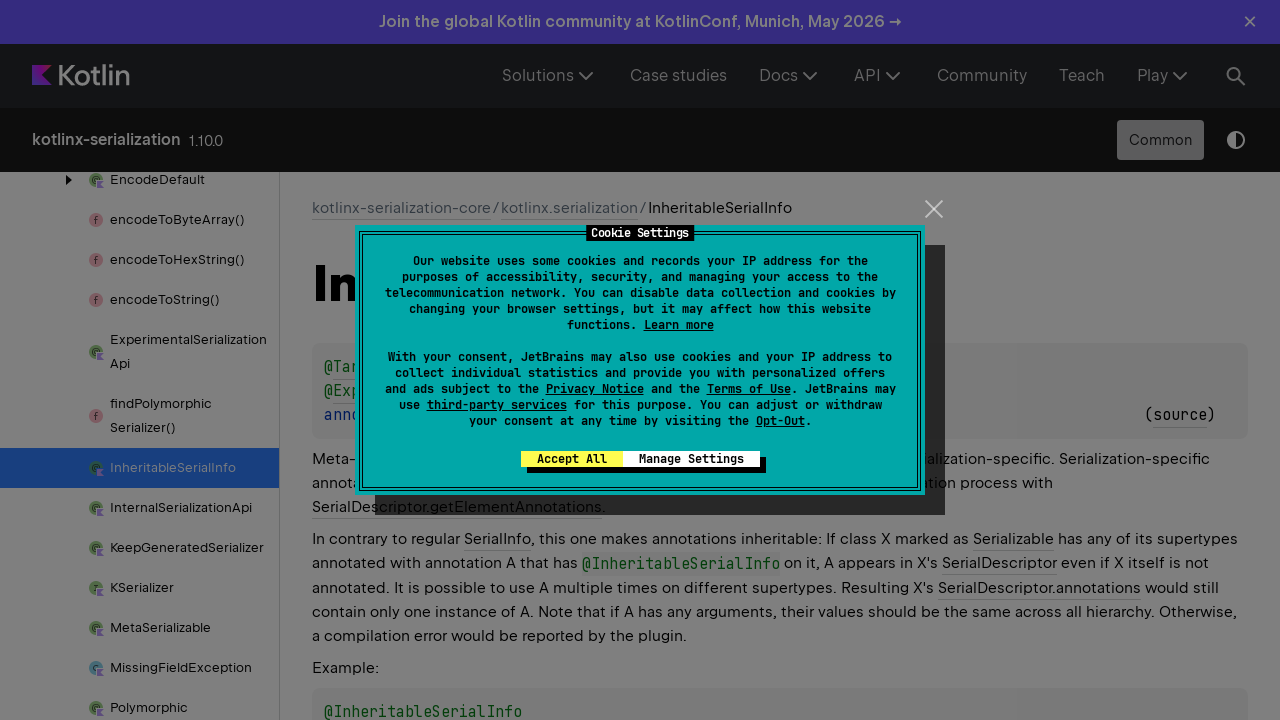

--- FILE ---
content_type: text/html; charset=utf-8
request_url: https://kotlinlang.org/api/kotlinx.serialization/kotlinx-serialization-core/kotlinx.serialization/-inheritable-serial-info/
body_size: 10267
content:
<!doctype html>
<html lang="en-US" class="no-js">
<head>
    <meta name="viewport" content="width=device-width, initial-scale=1" charset="UTF-8">
    <meta http-equiv="Content-Type" content="text/html; charset=UTF-8"><meta charset="UTF-8">
    <title>InheritableSerialInfo | kotlinx.serialization – Kotlin Programming Language</title>
    <!-- Icons -->
    <link rel="icon" type="image/svg" sizes="16x16" href="https://kotlinlang.org/assets/images/favicon.svg?v2">
    <link rel="icon" type="image/x-icon" sizes="32x32" href="https://kotlinlang.org/assets/images/favicon.ico?v2">
    <link rel="icon" type="image/png" sizes="96x96" href="https://kotlinlang.org/assets/images/apple-touch-icon.png?v2">
    <link rel="icon" type="image/png" sizes="300x300" href="https://kotlinlang.org/assets/images/apple-touch-icon-72x72.png?v2">
    <link rel="icon" type="image/png" sizes="500x500" href="https://kotlinlang.org/assets/images/apple-touch-icon-114x114.png?v2">
    <meta name="image" content="https://kotlinlang.org/assets/images/open-graph/general.png">
    <!-- Open Graph -->
    <!-- <meta property="og:title" content="InheritableSerialInfo | Kotlin"> Kotlin -->
    <!-- <meta property="og:description" content=""> -->
    <meta property="og:image" content="https://kotlinlang.org/assets/images/open-graph/docs.png">
    <meta property="og:site_name" content="Kotlin Help">
    <meta property="og:type" content="website">
    <meta property="og:locale" content="en_US">
    <!-- <meta property="og:url" content="{}"> -->
    <!-- End Open Graph -->
    <!-- Twitter Card -->
    <meta name="twitter:card" content="summary_large_image">
    <meta name="twitter:site" content="@kotlin">
    <!-- <meta name="twitter:title" content="Kotlin Docs | Kotlin"> -->
    <meta name="twitter:description" content="">
    <meta name="twitter:creator" content="@kotlin">
    <meta name="twitter:image:src" content="https://kotlinlang.org/assets/images/open-graph/docs.png">
    <!-- End Twitter Card -->
    <script>var pathToRoot = "../../../";</script>
    <link rel="preload" href="navigation.html" as="document" type="text/html">
    <link rel="preload" href="/_assets/dokka-template.css?dokka-v2" as="style">
    <script>document.documentElement.classList.replace("no-js","js");</script>
    <script>const storage = localStorage.getItem("dokka-dark-mode")
      if (storage == null) {
        const osDarkSchemePreferred = window.matchMedia && window.matchMedia('(prefers-color-scheme: dark)').matches
        if (osDarkSchemePreferred === true) {
          document.getElementsByTagName("html")[0].classList.add("theme-dark")
        }
      } else {
        const savedDarkMode = JSON.parse(storage)
        if(savedDarkMode === true) {
          document.getElementsByTagName("html")[0].classList.add("theme-dark")
        }
      }
    </script>
    <link rel="stylesheet" href="/_assets/dokka-template.css?dokka-v2">
<script type="text/javascript" src="https://unpkg.com/kotlin-playground@1/dist/playground.min.js" async></script>
<script type="text/javascript" src="../../../scripts/sourceset_dependencies.js" async></script>
<link href="../../../styles/style.css" rel="Stylesheet">
<link href="../../../styles/main.css" rel="Stylesheet">
<link href="../../../styles/prism.css" rel="Stylesheet">
<link href="../../../styles/logo-styles.css" rel="Stylesheet">
<link href="../../../styles/font-jb-sans-auto.css" rel="Stylesheet">
<link href="../../../ui-kit/ui-kit.min.css" rel="Stylesheet">
<script type="text/javascript" src="../../../scripts/clipboard.js" async></script>
<script type="text/javascript" src="../../../scripts/navigation-loader.js" async></script>
<script type="text/javascript" src="../../../scripts/platform-content-handler.js" async></script>
<script type="text/javascript" src="../../../scripts/main.js" defer></script>
<script type="text/javascript" src="../../../scripts/prism.js" async></script>
<script type="text/javascript" src="../../../ui-kit/ui-kit.min.js" defer></script>
<script type="text/javascript" src="../../../scripts/symbol-parameters-wrapper_deferred.js" defer></script></head>
<body class="">
<div class="root">
    <!-- ktl_component: {"name": "header", "props": {"searchAlgoliaIndexName":"kotlinx.serialization"} } --> <header class="ktl-header-module_header-menu_wh71L ktl-dokka-header" data-test="header"><div class="ktl-logo-large-module_container_35w4p _rs-text-3_1owszn1_1 _rs-typography_theme_dark_1owszn1_1 _rs-text_hardness_average_1owszn1_1"><a class="ktl-logo-large-module_link_AOGas" href="https://kotlinlang.org" aria-label="Kotlin Home Page"><svg width="98" height="22" fill="none" xmlns="http://www.w3.org/2000/svg"><path d="M43.314 1.067h-4.031L30.5 10.422V1.098H27.27v20.273H30.5v-9.82l8.814 9.82h4.177l-9.397-10.484 9.22-9.82Z" fill="#fff"></path><path d="M54.303 7.186c-1.153-.66-2.45-.994-3.901-.994-1.478 0-2.803.33-3.973.994a7.042 7.042 0 0 0-2.735 2.758c-.65 1.179-.976 2.515-.976 4.01 0 1.494.325 2.835.972 4.01a6.967 6.967 0 0 0 2.716 2.758c1.166.659 2.486.993 3.964.993 1.46 0 2.766-.33 3.923-.993a6.941 6.941 0 0 0 2.694-2.759c.642-1.178.963-2.515.963-4.01 0-1.494-.32-2.83-.963-4.009a6.949 6.949 0 0 0-2.684-2.758Zm-.204 9.328c-.357.74-.859 1.314-1.505 1.73-.646.415-1.392.622-2.233.622-.85 0-1.604-.207-2.26-.623a4.184 4.184 0 0 1-1.528-1.73c-.361-.74-.542-1.589-.542-2.555 0-.966.185-1.815.551-2.555a4.177 4.177 0 0 1 1.537-1.73c.656-.415 1.415-.623 2.278-.623.832 0 1.573.208 2.22.623a4.125 4.125 0 0 1 1.5 1.73c.353.74.529 1.59.529 2.555-.009.962-.19 1.815-.547 2.556ZM64.555 2.836h-3.132v2.52c0 .397-.095.695-.29.889-.194.198-.492.298-.899.298h-1.537v2.664h2.667v7.978c0 .83.167 1.562.506 2.194a3.591 3.591 0 0 0 1.442 1.472c.624.348 1.36.52 2.21.52h2.391v-2.782h-1.798c-.466 0-.841-.163-1.13-.483-.29-.325-.434-.75-.434-1.282V9.207h3.448V6.543h-3.448V2.836h.004ZM73.68.286h-3.186V21.37h3.187V.286ZM80.498.312H77.28v3.273h3.218V.312ZM80.466 6.544H77.28V21.37h3.186V6.544ZM96.67 8.99a4.969 4.969 0 0 0-1.899-2.054c-.818-.492-1.772-.74-2.866-.74-1.161 0-2.178.284-3.05.848-.697.447-1.257 1.052-1.7 1.797l-.018-2.298H84.09V21.37h3.191v-8.298c0-.8.154-1.513.457-2.136a3.39 3.39 0 0 1 1.293-1.45c.556-.342 1.202-.514 1.948-.514.669 0 1.238.14 1.717.42.48.28.841.682 1.085 1.201.249.52.37 1.142.37 1.87v8.907h3.192v-9.355c0-1.138-.226-2.149-.674-3.025Z" fill="#fff"></path><path d="M20 21H0V1h20L9.793 10.855 20 21Z" fill="url(#kotlin-logo-large_svg__a)"></path><defs><radialgradient id="kotlin-logo-large_svg__a" cx="0" cy="0" r="1" gradientunits="userSpaceOnUse" gradienttransform="translate(19.335 1.822) scale(22.9097)"><stop offset="0.003" stop-color="#EF4857"></stop><stop offset="0.469" stop-color="#D211EC"></stop><stop offset="1" stop-color="#7F52FF"></stop></radialgradient></defs></svg></a></div><nav class="ktl-horizontal-menu-module_nav_gbA7M ktl-horizontal-menu-module_dark-theme_gfxx6"><ul class="ktl-horizontal-menu-module_menu-list_TJnOF"><li class="ktl-horizontal-menu-module_menu-item-wrap_j6zB-"><span class="ktl-horizontal-menu-module_menu-item_CXDEW _rs-text-2_1owszn1_1 _rs-typography_theme_dark_1owszn1_1 _rs-text_hardness_auto_1owszn1_1">Solutions<svg viewbox="0 0 24 24" class="_icon_56wzkp_4 _sizeM_56wzkp_22"><path d="M18.707 8.293a1 1 0 0 0-1.414 0L12 13.586 6.707 8.293a1 1 0 0 0-1.414 1.414l6 6a1 1 0 0 0 1.414 0l6-6a1 1 0 0 0 0-1.414"></path></svg></span><ul class="ktl-horizontal-menu-module_dropdown-menu_jwdWI _rs-text-2_1owszn1_1 _rs-typography_theme_dark_1owszn1_1 _rs-text_hardness_auto_1owszn1_1"><li><a class="ktl-horizontal-menu-module_dropdown-menu-item_9gjwH" href="/multiplatform/">Multiplatform</a></li><li><a class="ktl-horizontal-menu-module_dropdown-menu-item_9gjwH" href="/server-side/">Server-side</a></li><li><a class="ktl-horizontal-menu-module_dropdown-menu-item_9gjwH" href="/docs/data-science-overview.html">Data science</a></li><li><a class="ktl-horizontal-menu-module_dropdown-menu-item_9gjwH" href="/docs/android-overview.html">Android</a></li></ul></li><li class="ktl-horizontal-menu-module_menu-item-wrap_j6zB-"><a href="/case-studies/" class="ktl-horizontal-menu-module_menu-item_CXDEW _rs-text-2_1owszn1_1 _rs-typography_theme_dark_1owszn1_1 _rs-text_hardness_auto_1owszn1_1">Case studies</a></li><li class="ktl-horizontal-menu-module_menu-item-wrap_j6zB-"><a href="/docs/home.html" class="ktl-horizontal-menu-module_menu-item_CXDEW _rs-text-2_1owszn1_1 _rs-typography_theme_dark_1owszn1_1 _rs-text_hardness_auto_1owszn1_1">Docs<svg viewbox="0 0 24 24" class="_icon_56wzkp_4 _sizeM_56wzkp_22"><path d="M18.707 8.293a1 1 0 0 0-1.414 0L12 13.586 6.707 8.293a1 1 0 0 0-1.414 1.414l6 6a1 1 0 0 0 1.414 0l6-6a1 1 0 0 0 0-1.414"></path></svg></a><ul class="ktl-horizontal-menu-module_dropdown-menu_jwdWI _rs-text-2_1owszn1_1 _rs-typography_theme_dark_1owszn1_1 _rs-text_hardness_auto_1owszn1_1"><li><a class="ktl-horizontal-menu-module_dropdown-menu-item_9gjwH" href="/docs/home.html">Language guide</a></li><li><a class="ktl-horizontal-menu-module_dropdown-menu-item_9gjwH" href="/docs/multiplatform/get-started.html">Multiplatform development</a></li></ul></li><li class="ktl-horizontal-menu-module_menu-item-wrap_j6zB-"><span class="ktl-horizontal-menu-module_menu-item_CXDEW _rs-text-2_1owszn1_1 _rs-typography_theme_dark_1owszn1_1 _rs-text_hardness_auto_1owszn1_1">API<svg viewbox="0 0 24 24" class="_icon_56wzkp_4 _sizeM_56wzkp_22"><path d="M18.707 8.293a1 1 0 0 0-1.414 0L12 13.586 6.707 8.293a1 1 0 0 0-1.414 1.414l6 6a1 1 0 0 0 1.414 0l6-6a1 1 0 0 0 0-1.414"></path></svg></span><ul class="ktl-horizontal-menu-module_dropdown-menu_jwdWI _rs-text-2_1owszn1_1 _rs-typography_theme_dark_1owszn1_1 _rs-text_hardness_auto_1owszn1_1"><li><a class="ktl-horizontal-menu-module_dropdown-menu-item_9gjwH" href="/docs/api-references.html">APIs overview</a></li><li><a class="ktl-horizontal-menu-module_dropdown-menu-item_9gjwH" href="/api/core/kotlin-stdlib/">Standard library (stdlib)</a></li><li><a class="ktl-horizontal-menu-module_dropdown-menu-item_9gjwH" href="/api/core/kotlin-test/">Test library (kotlin.test)</a></li><li><a class="ktl-horizontal-menu-module_dropdown-menu-item_9gjwH" href="/api/kotlinx.coroutines/kotlinx-coroutines-core/">Coroutines (kotlinx.coroutines)</a></li><li><a class="ktl-horizontal-menu-module_dropdown-menu-item_9gjwH" href="/api/kotlinx.serialization/kotlinx-serialization-core/">Serialization (kotlinx.serialization)</a></li><li><a class="ktl-horizontal-menu-module_dropdown-menu-item_9gjwH" href="/api/kotlinx-io/">Kotlin I/O library (kotlinx-io)</a></li><li><a class="ktl-horizontal-menu-module_dropdown-menu-item_9gjwH" href="/api/kotlinx-datetime/">Date and time (kotlinx-datetime)</a></li><li><a class="ktl-horizontal-menu-module_dropdown-menu-item_9gjwH" href="/api/kotlinx-metadata-jvm/">JVM Metadata (kotlin-metadata-jvm)</a></li><li><a class="ktl-horizontal-menu-module_dropdown-menu-item_9gjwH" href="/api/kotlin-gradle-plugin/">Kotlin Gradle plugins</a></li><li><a class="ktl-horizontal-menu-module_dropdown-menu-item_9gjwH" href="https://api.ktor.io/">Ktor</a></li><li><a class="ktl-horizontal-menu-module_dropdown-menu-item_9gjwH" href="https://kotlinlang.org/api/compose-multiplatform/material3/">Compose Multiplatform Material3</a></li></ul></li><li class="ktl-horizontal-menu-module_menu-item-wrap_j6zB-"><a href="/community/" class="ktl-horizontal-menu-module_menu-item_CXDEW _rs-text-2_1owszn1_1 _rs-typography_theme_dark_1owszn1_1 _rs-text_hardness_auto_1owszn1_1">Community</a></li><li class="ktl-horizontal-menu-module_menu-item-wrap_j6zB-"><a href="/education/" class="ktl-horizontal-menu-module_menu-item_CXDEW _rs-text-2_1owszn1_1 _rs-typography_theme_dark_1owszn1_1 _rs-text_hardness_auto_1owszn1_1">Teach</a></li><li class="ktl-horizontal-menu-module_menu-item-wrap_j6zB-"><span class="ktl-horizontal-menu-module_menu-item_CXDEW _rs-text-2_1owszn1_1 _rs-typography_theme_dark_1owszn1_1 _rs-text_hardness_auto_1owszn1_1">Play<svg viewbox="0 0 24 24" class="_icon_56wzkp_4 _sizeM_56wzkp_22"><path d="M18.707 8.293a1 1 0 0 0-1.414 0L12 13.586 6.707 8.293a1 1 0 0 0-1.414 1.414l6 6a1 1 0 0 0 1.414 0l6-6a1 1 0 0 0 0-1.414"></path></svg></span><ul class="ktl-horizontal-menu-module_dropdown-menu_jwdWI _rs-text-2_1owszn1_1 _rs-typography_theme_dark_1owszn1_1 _rs-text_hardness_auto_1owszn1_1 ktl-horizontal-menu-module_dropdown-menu-align-right_YeB-9"><li><a class="ktl-horizontal-menu-module_dropdown-menu-item_9gjwH" href="https://play.kotlinlang.org/">Playground</a></li><li><a class="ktl-horizontal-menu-module_dropdown-menu-item_9gjwH" href="https://play.kotlinlang.org/koans">Koans</a></li></ul></li></ul></nav><button type="button" class="ktl-search-button-module_button_YHJPv ktl-search-button-module_active_lUmdh" data-test="header-search-button" aria-label="Search"><svg width="24" height="24" xmlns="http://www.w3.org/2000/svg"><path fill-rule="evenodd" clip-rule="evenodd" d="M15.847 6.861A6.99 6.99 0 0 0 9.587 3a6.997 6.997 0 1 0 4.186 12.601l6.106 6.106 1.414-1.414-6.107-6.106a6.99 6.99 0 0 0 .66-7.326ZM14.587 10a5 5 0 1 1-10.001 0 5 5 0 0 1 10 0Z" fill="currentColor"></path></svg></button></header>

    <nav class="navigation theme-dark" id="navigation-wrapper">
<a class="library-name--link" href="../../../index.html">
                    kotlinx-serialization
            </a>        <button class="navigation-controls--btn navigation-controls--btn_toc ui-kit_mobile-only" id="toc-toggle" type="button">Toggle table of contents
        </button>
        <div class="navigation-controls--break ui-kit_mobile-only"></div>
        <div class="library-version" id="library-version">1.10.0
        </div>
        <div class="navigation-controls">
        <div class="filter-section filter-section_loading" id="filter-section">
                <button class="platform-tag platform-selector common-like" data-active="" data-filter=":kotlinx-serialization-core/commonMain">common</button>
            <div class="dropdown filter-section--dropdown" data-role="dropdown" id="filter-section-dropdown">
                <button class="button button_dropdown filter-section--dropdown-toggle" role="combobox" data-role="dropdown-toggle" aria-controls="platform-tags-listbox" aria-haspopup="listbox" aria-expanded="false" aria-label="Toggle source sets"></button>
                <ul role="listbox" id="platform-tags-listbox" class="dropdown--list" data-role="dropdown-listbox">
                    <div class="dropdown--header"><span>Platform filter</span>
                        <button class="button" data-role="dropdown-toggle" aria-label="Close platform filter">
                            <i class="ui-kit-icon ui-kit-icon_cross"></i>
                        </button>
                    </div>
                        <li role="option" class="dropdown--option platform-selector-option common-like" tabindex="0">
                            <label class="checkbox">
                                <input type="checkbox" class="checkbox--input" id=":kotlinx-serialization-core/commonMain" data-filter=":kotlinx-serialization-core/commonMain">
                                <span class="checkbox--icon"></span>
                                common
                            </label>
                        </li>
                </ul>
                <div class="dropdown--overlay"></div>
            </div>
        </div>
            <button class="navigation-controls--btn navigation-controls--btn_theme" id="theme-toggle-button" type="button">Switch theme
            </button>
            <div class="navigation-controls--btn navigation-controls--btn_search" id="searchBar" role="button">Search in
                API
            </div>
        </div>
    </nav>
    <div id="container" data-test="content">
        <div class="sidebar" id="leftColumn">
            <div class="dropdown theme-dark_mobile" data-role="dropdown" id="toc-dropdown">
                <ul role="listbox" id="toc-listbox" class="dropdown--list dropdown--list_toc-list" data-role="dropdown-listbox">
                    <div class="dropdown--header">
                            <span>
                                    kotlinx-serialization
                            </span>
                        <button class="button" data-role="dropdown-toggle" aria-label="Close table of contents">
                            <i class="ui-kit-icon ui-kit-icon_cross"></i>
                        </button>
                    </div>
                    <div class="sidebar--inner" id="sideMenu"></div>
                </ul>
                <div class="dropdown--overlay"></div>
            </div>
        </div>
        <div id="main">
<div class="main-content" data-page-type="classlike" id="content" pageids="kotlinx-serialization-core::kotlinx.serialization/InheritableSerialInfo///PointingToDeclaration//74188381">
  <div class="breadcrumbs"><a href="../../index.html">kotlinx-serialization-core</a><span class="delimiter">/</span><a href="../index.html">kotlinx.serialization</a><span class="delimiter">/</span><span class="current">InheritableSerialInfo</span></div>
  <div class="cover ">
    <h1 class="cover"><span>Inheritable</span><wbr><span>Serial</span><wbr><span><span>Info</span></span></h1>
    <div class="platform-hinted " data-platform-hinted="data-platform-hinted"><div class="content sourceset-dependent-content" data-active="" data-togglable=":kotlinx-serialization-core/commonMain"><div class="symbol monospace"><div class="block"><div class="block"><span class="token annotation builtin">@</span><a href="https://kotlinlang.org/api/core/kotlin-stdlib/kotlin.annotation/-target/index.html"><span class="token annotation builtin">Target</span></a><span class="token punctuation">(</span><span>allowedTargets<span class="token operator"> = </span><span class="token punctuation">[</span><span><a href="https://kotlinlang.org/api/core/kotlin-stdlib/kotlin.annotation/-annotation-target/-a-n-n-o-t-a-t-i-o-n_-c-l-a-s-s/index.html">AnnotationTarget.ANNOTATION_CLASS</a></span><wbr><span class="token punctuation">]</span></span><wbr><span class="token punctuation">)</span></div><div class="block"><span class="token annotation builtin">@</span><a href="../-experimental-serialization-api/index.html"><span class="token annotation builtin">ExperimentalSerializationApi</span></a></div></div><span class="token keyword">annotation class </span><a href="index.html">InheritableSerialInfo</a><span class="clearfix"><span class="floating-right">(<a href="https://github.com/Kotlin/kotlinx.serialization/tree/master/core/commonMain/src/kotlinx/serialization/Annotations.kt#L275">source</a>)</span></span></div><p class="paragraph">Meta-annotation that commands the compiler plugin to handle the annotation as serialization-specific. Serialization-specific annotations are preserved in the <a href="../../kotlinx.serialization.descriptors/-serial-descriptor/index.html">SerialDescriptor</a> and can be retrieved during serialization process with <a href="../../kotlinx.serialization.descriptors/-serial-descriptor/get-element-annotations.html">SerialDescriptor.getElementAnnotations</a>.</p><p class="paragraph">In contrary to regular <a href="../-serial-info/index.html">SerialInfo</a>, this one makes annotations inheritable: If class X marked as <a href="../-serializable/index.html">Serializable</a> has any of its supertypes annotated with annotation A that has <code class="lang-kotlin">@InheritableSerialInfo</code> on it, A appears in X's <a href="../../kotlinx.serialization.descriptors/-serial-descriptor/index.html">SerialDescriptor</a> even if X itself is not annotated. It is possible to use A multiple times on different supertypes. Resulting X's <a href="../../kotlinx.serialization.descriptors/-serial-descriptor/annotations.html">SerialDescriptor.annotations</a> would still contain only one instance of A. Note that if A has any arguments, their values should be the same across all hierarchy. Otherwise, a compilation error would be reported by the plugin.</p><p class="paragraph">Example:</p><div class="sample-container"><pre><code class="block lang-kotlin" theme="idea">@InheritableSerialInfo<br>annotation class A(val value: Int)<br><br>@A(1) // Annotation can also be inherited from interfaces<br>interface I<br><br>@Serializable<br>@A(1) // Argument value is the same as in I, no compiler error<br>abstract class Base: I<br><br>@Serializable<br>class Derived: Base()<br><br>// This function returns 1.<br>fun foo(): Int = Derived.serializer().descriptor.annotations.filterIsInstance&lt;A&gt;().single().value</code></pre><span class="top-right-position"><span class="copy-icon"></span><div class="copy-popup-wrapper popup-to-left"><span class="copy-popup-icon"></span><span>Content copied to clipboard</span></div></span></div></div></div>
  </div>
  <div class="tabbedcontent">
    <div class="tabs-section" tabs-section="tabs-section"></div>
    <div class="tabs-section-body"></div>
  </div>
</div>
    <div data-test="footer">
        <!-- ktl_component: {"name": "footer", "props": {} } --> <footer class="ktl-footer-module_footer_GHyqk ktl-footer_light"><div class="ktl-footer-module_social-list-area_2f-iy"><div class="_rs-h4_1owszn1_1 _rs-typography_theme_light_1owszn1_1 _rs-text_hardness_auto_1owszn1_1 ktl-footer-module_social-list-title_X7tJv">Stay in touch:</div><div class="ktl-social-list-module_social-list_in8ys"><a target="_blank" class="ktl-social-item-module_social-item_uHRCi" href="https://github.com/JetBrains/kotlin" title="Kotlin on GitHub"><svg width="18" height="18" fill="none" xmlns="http://www.w3.org/2000/svg"><path fill-rule="evenodd" clip-rule="evenodd" d="M17.9 9.2a8.94 8.94 0 0 1-6.4 8.6.392.392 0 0 1-.4-.4v-3a1.58 1.58 0 0 0-.5-1.2 3.734 3.734 0 0 0 3.9-3.4 4.244 4.244 0 0 0-.9-3.5c.29-.79.217-1.669-.2-2.4a7.24 7.24 0 0 0-2.4.9c-1.44-.4-2.96-.4-4.4 0a4.62 4.62 0 0 0-2.3-.9h-.1A2.75 2.75 0 0 0 4 6.3a4.075 4.075 0 0 0-.9 3.5A3.81 3.81 0 0 0 7 13.2c-.198.148-.34.36-.4.6a2.638 2.638 0 0 0-.1.7 1.943 1.943 0 0 1-2.2-.5c-.5-.8-.9-1.2-1.4-1.3-.5-.1-.6.2-.6.2.079.26.26.476.5.6.387.216.674.575.8 1a1.827 1.827 0 0 0 1.2 1.2 3.915 3.915 0 0 0 1.9 0v1.7a.297.297 0 0 1-.4.3A8.82 8.82 0 0 1 0 9.2a8.95 8.95 0 0 1 17.9 0Z" fill="currentColor"></path></svg></a><a target="_blank" class="ktl-social-item-module_social-item_uHRCi" href="https://twitter.com/kotlin" title="Kotlin on Twitter"><svg width="24" height="24" fill="none" xmlns="http://www.w3.org/2000/svg"><path d="M13.317 10.775 19.146 4h-1.381l-5.061 5.883L8.662 4H4l6.112 8.896L4 20h1.381l5.344-6.212L14.994 20h4.662l-6.339-9.225zm-1.891 2.199-.62-.886L5.88 5.04H8l3.977 5.688.62.886 5.168 7.393h-2.121l-4.218-6.033z" fill="currentColor"></path></svg></a><a target="_blank" class="ktl-social-item-module_social-item_uHRCi" href="https://bsky.app/profile/kotlinlang.org" title="Kotlin on Bluesky"><svg viewbox="0 0 24 24" class="_icon_56wzkp_4 _sizeM_56wzkp_22"><path d="M6.902 5.07C8.965 6.625 11.185 9.776 12 11.467v4.467c0-.095-.037.012-.115.244-.426 1.253-2.087 6.144-5.885 2.234-2-2.059-1.074-4.117 2.566-4.739-2.082.356-4.424-.232-5.066-2.535-.185-.663-.5-4.745-.5-5.296C3 3.081 5.413 3.95 6.902 5.07m10.196 0C15.035 6.625 12.815 9.776 12 11.467v4.467c0-.095.037.012.115.244.426 1.253 2.087 6.144 5.885 2.234 2-2.059 1.074-4.117-2.566-4.739 2.082.356 4.424-.232 5.066-2.535.185-.663.5-4.745.5-5.296 0-2.761-2.413-1.893-3.902-.772"></path></svg></a><a target="_blank" class="ktl-social-item-module_social-item_uHRCi" href="https://surveys.jetbrains.com/s3/kotlin-slack-sign-up" title="Kotlin Slack"><svg width="18" height="18" fill="none" xmlns="http://www.w3.org/2000/svg"><path d="M6.63 9.49a1.895 1.895 0 0 0-1.89 1.89v4.73a1.89 1.89 0 1 0 3.78 0v-4.73a1.895 1.895 0 0 0-1.89-1.89ZM.01 11.38a1.89 1.89 0 1 0 3.78 0V9.49H1.91a1.897 1.897 0 0 0-1.9 1.89ZM6.63 0a1.89 1.89 0 1 0 0 3.78h1.89v-1.9A1.886 1.886 0 0 0 6.63 0ZM1.89 8.53h4.74a1.89 1.89 0 1 0 0-3.78H1.89a1.89 1.89 0 0 0 0 3.78Zm14.2-3.79a1.895 1.895 0 0 0-1.89 1.89v1.89h1.89a1.89 1.89 0 1 0 0-3.78ZM9.48 1.89v4.74a1.89 1.89 0 1 0 3.78 0V1.89a1.89 1.89 0 1 0-3.78 0Zm3.78 14.22a1.895 1.895 0 0 0-1.89-1.89H9.48v1.89a1.89 1.89 0 1 0 3.78 0Zm2.85-6.62h-4.74a1.89 1.89 0 1 0 0 3.78h4.74a1.89 1.89 0 1 0 0-3.78Z" fill="currentColor"></path></svg></a><a target="_blank" class="ktl-social-item-module_social-item_uHRCi" href="https://www.reddit.com/r/Kotlin/" title="Kotlin on Reddit"><svg width="20" height="18" fill="none" xmlns="http://www.w3.org/2000/svg"><path d="M20 9.068a2.183 2.183 0 0 0-2.186-2.186 2.2 2.2 0 0 0-1.524.61c-1.505-1.076-3.566-1.775-5.86-1.865L11.434.932l3.261.699a1.559 1.559 0 0 0 3.119-.072A1.56 1.56 0 0 0 16.254 0c-.609 0-1.147.358-1.397.878l-3.638-.77a.381.381 0 0 0-.287.053.347.347 0 0 0-.161.251L9.659 5.645c-2.33.072-4.426.77-5.95 1.864a2.2 2.2 0 0 0-1.523-.61 2.183 2.183 0 0 0-.896 4.176c-.036.22-.054.441-.053.664 0 3.368 3.924 6.11 8.763 6.11s8.764-2.723 8.764-6.11c0-.223-.018-.444-.054-.664A2.208 2.208 0 0 0 20 9.069Zm-15.018 1.56a1.56 1.56 0 0 1 3.118 0c0 .86-.698 1.559-1.559 1.559-.86.017-1.559-.7-1.559-1.56Zm8.728 4.139c-1.076 1.075-3.119 1.147-3.71 1.147-.61 0-2.652-.09-3.71-1.147a.4.4 0 0 1 0-.573.4.4 0 0 1 .574 0c.68.68 2.115.913 3.136.913 1.022 0 2.473-.232 3.136-.913a.401.401 0 0 1 .574 0 .436.436 0 0 1 0 .573Zm-.287-2.563a1.56 1.56 0 0 1 0-3.118c.86 0 1.56.699 1.56 1.56 0 .841-.7 1.558-1.56 1.558Z" fill="currentColor"></path></svg></a><a target="_blank" class="ktl-social-item-module_social-item_uHRCi" href="https://stackoverflow.com/questions/tagged/kotlin" title="Kotlin on Stack Overflow"><svg width="16" height="19" fill="none" xmlns="http://www.w3.org/2000/svg"><path d="M13.527 17.27V12.19h1.685v6.764H0v-6.763h1.685v5.078h11.842Z" fill="currentColor"></path><path d="m3.546 11.71 8.274 1.73.35-1.664-8.274-1.73-.35 1.664ZM4.64 7.77l7.661 3.568.7-1.532-7.66-3.59-.7 1.554Zm2.123-3.765 6.501 5.407 1.073-1.292-6.501-5.406-1.073 1.291ZM10.966 0 9.609 1.007l5.034 6.785L16 6.785 10.966 0ZM3.37 15.562h8.448v-1.685H3.371v1.685Z" fill="currentColor"></path></svg></a><a target="_blank" class="ktl-social-item-module_social-item_uHRCi" href="https://www.youtube.com/channel/UCP7uiEZIqci43m22KDl0sNw" title="Kotlin on YouTube"><svg width="24" height="24" fill="none" xmlns="http://www.w3.org/2000/svg"><path fill-rule="evenodd" clip-rule="evenodd" d="M21.005 5.617c.43.633.702 1.36.795 2.119.124 1.146.191 2.299.2 3.452v1.618a34.375 34.375 0 0 1-.2 3.454 4.808 4.808 0 0 1-.795 2.116 2.772 2.772 0 0 1-2.003.904c-2.8.215-7.002.222-7.002.222s-5.2-.05-6.8-.214a3.27 3.27 0 0 1-2.205-.912 4.8 4.8 0 0 1-.795-2.117 34.354 34.354 0 0 1-.2-3.453v-1.618c.009-1.154.075-2.306.2-3.452.093-.76.365-1.486.795-2.12a2.76 2.76 0 0 1 2.003-.901c2.799-.217 6.997-.217 6.997-.217h.01s4.198 0 6.997.217a2.76 2.76 0 0 1 2.003.902ZM15.755 12 9.501 8.249v7.502L15.754 12Z" fill="currentColor"></path></svg></a></div></div><nav class="ktl-footer-module_nav-list-area_Oblb8"><ul class="ktl-nav-list-module_nav-list_6OvZp"><li class="ktl-nav-item-module_nav-item_VvPZQ _rs-text-2_1owszn1_1 _rs-typography_theme_light_1owszn1_1 _rs-text_hardness_auto_1owszn1_1"><a href="https://kotlinlang.org/docs/contribute.html" title="Contributing to Kotlin" class="_rs-link_1owszn1_1 _rs-link_mode_clear_1owszn1_1 _rs-link_hardness_average_1owszn1_1 _rs-typography_theme_light_1owszn1_1">Contributing to Kotlin</a></li><li class="ktl-nav-item-module_nav-item_VvPZQ _rs-text-2_1owszn1_1 _rs-typography_theme_light_1owszn1_1 _rs-text_hardness_auto_1owszn1_1"><a href="https://kotlinlang.org/docs/releases.html" title="Releases" class="_rs-link_1owszn1_1 _rs-link_mode_clear_1owszn1_1 _rs-link_hardness_average_1owszn1_1 _rs-typography_theme_light_1owszn1_1">Releases</a></li><li class="ktl-nav-item-module_nav-item_VvPZQ _rs-text-2_1owszn1_1 _rs-typography_theme_light_1owszn1_1 _rs-text_hardness_auto_1owszn1_1"><a href="https://kotlinlang.org/assets/kotlin-media-kit.pdf" title="Press Kit" class="_rs-link_1owszn1_1 _rs-link_mode_clear_1owszn1_1 _rs-link_hardness_average_1owszn1_1 _rs-typography_theme_light_1owszn1_1">Press Kit</a></li><li class="ktl-nav-item-module_nav-item_VvPZQ _rs-text-2_1owszn1_1 _rs-typography_theme_light_1owszn1_1 _rs-text_hardness_auto_1owszn1_1"><a href="https://kotlinlang.org/docs/security.html" title="Security" class="_rs-link_1owszn1_1 _rs-link_mode_clear_1owszn1_1 _rs-link_hardness_average_1owszn1_1 _rs-typography_theme_light_1owszn1_1">Security</a></li><li class="ktl-nav-item-module_nav-item_VvPZQ _rs-text-2_1owszn1_1 _rs-typography_theme_light_1owszn1_1 _rs-text_hardness_auto_1owszn1_1"><a target="_blank" href="https://blog.jetbrains.com/kotlin/" title="Blog" class="_rs-link_1owszn1_1 _rs-link_mode_clear_1owszn1_1 _rs-link_hardness_average_1owszn1_1 _rs-typography_theme_light_1owszn1_1">Blog</a></li><li class="ktl-nav-item-module_nav-item_VvPZQ _rs-text-2_1owszn1_1 _rs-typography_theme_light_1owszn1_1 _rs-text_hardness_auto_1owszn1_1"><a target="_blank" href="https://youtrack.jetbrains.com/issues/KT" title="Issue Tracker" class="_rs-link_1owszn1_1 _rs-link_mode_clear_1owszn1_1 _rs-link_hardness_average_1owszn1_1 _rs-typography_theme_light_1owszn1_1">Issue Tracker</a></li><li class="ktl-nav-item-module_nav-item_VvPZQ _rs-text-2_1owszn1_1 _rs-typography_theme_light_1owszn1_1 _rs-text_hardness_auto_1owszn1_1"><a target="_blank" href="https://resources.jetbrains.com/storage/products/kotlin/docs/kotlin_logos.zip" title="Brand assets" class="_rs-link_1owszn1_1 _rs-link_mode_clear_1owszn1_1 _rs-link_hardness_average_1owszn1_1 _rs-typography_theme_light_1owszn1_1">Brand assets</a></li><li class="ktl-nav-item-module_nav-item_VvPZQ _rs-text-2_1owszn1_1 _rs-typography_theme_light_1owszn1_1 _rs-text_hardness_auto_1owszn1_1"><a target="_blank" href="https://www.jetbrains.com/careers/jobs/#team=Kotlin" title="Careers" class="_rs-link_1owszn1_1 _rs-link_mode_clear_1owszn1_1 _rs-link_hardness_average_1owszn1_1 _rs-typography_theme_light_1owszn1_1">Careers</a></li><li class="ktl-nav-item-module_nav-item_VvPZQ _rs-text-2_1owszn1_1 _rs-typography_theme_light_1owszn1_1 _rs-text_hardness_auto_1owszn1_1"><a target="_blank" href="https://www.jetbrainsmerchandise.com/view-all.html?brand=32" title="Kotlin Merch" class="_rs-link_1owszn1_1 _rs-link_mode_clear_1owszn1_1 _rs-link_hardness_average_1owszn1_1 _rs-typography_theme_light_1owszn1_1">Kotlin Merch</a></li><li class="ktl-nav-item-module_nav-item_VvPZQ _rs-text-2_1owszn1_1 _rs-typography_theme_light_1owszn1_1 _rs-text_hardness_auto_1owszn1_1"><a href="#opt-out" title="Opt-Out" class="_rs-link_1owszn1_1 _rs-link_mode_clear_1owszn1_1 _rs-link_hardness_average_1owszn1_1 _rs-typography_theme_light_1owszn1_1">Opt-Out</a></li></ul></nav><div class="_rs-text-3_1owszn1_1 _rs-typography_theme_light_1owszn1_1 _rs-text_hardness_pale_1owszn1_1 ktl-footer-module_text-area_T8lpL"><div class="ktl-footer-module_copyright_tho-X">Kotlin™ is&nbsp;protected under the<!-- --> <a class="_rs-link_1owszn1_1 _rs-link_mode_clear_1owszn1_1 _rs-link_hardness_pale_1owszn1_1 _rs-typography_theme_light_1owszn1_1 ktl-footer-module_underlined-link_qo8UM" href="https://kotlinlang.org/foundation/kotlin-foundation.html">Kotlin&nbsp;Foundation</a> <!-- -->and licensed under the<!-- --> <a class="_rs-link_1owszn1_1 _rs-link_mode_clear_1owszn1_1 _rs-link_hardness_pale_1owszn1_1 _rs-typography_theme_light_1owszn1_1 ktl-footer-module_underlined-link_qo8UM" target="_blank" href="https://github.com/JetBrains/kotlin-web-site/blob/master/LICENSE">Apache 2&nbsp;license</a>.</div> <div class="ktl-footer-module_motto_6KpB8">Supported and developed by&nbsp;<a class="_rs-link_1owszn1_1 _rs-link_mode_clear_1owszn1_1 _rs-link_hardness_pale_1owszn1_1 _rs-typography_theme_light_1owszn1_1 ktl-footer-module_underlined-link_qo8UM" href="https://www.jetbrains.com/" target="_blank">JetBrains</a></div></div><a href="https://jetbrains.com" target="_blank" class="ktl-footer-module_logo-area_zYm8W ktl-logo-module_link_jGqR8"><svg width="149" height="32" fill="none" xmlns="http://www.w3.org/2000/svg"><path d="M43.242 20.293c0 .423-.09.797-.269 1.125a1.86 1.86 0 0 1-.756.762c-.33.18-.698.269-1.12.269H39V25.5h2.54c.955 0 1.812-.214 2.574-.642a4.679 4.679 0 0 0 1.792-1.773c.433-.752.652-1.598.652-2.544V10.509h-3.316v9.784Zm8.928-.911h6.946v-2.804H52.17v-3.181h7.678v-2.888h-10.91v14.987h11.124v-2.888H52.17v-3.226Zm8.932-5.9h4.442v12.01h3.316v-12.01h4.421v-2.973H61.097v2.977l.005-.005Zm23.512 4.5a3.94 3.94 0 0 0-.837-.323c.224-.065.438-.144.638-.244a3.18 3.18 0 0 0 1.29-1.195c.308-.513.467-1.1.467-1.768 0-.761-.209-1.444-.622-2.046-.413-.598-.996-1.066-1.743-1.404-.747-.334-1.603-.503-2.56-.503h-6.656v14.987h6.786c1.006 0 1.902-.174 2.694-.528.787-.353 1.4-.841 1.837-1.473.433-.628.653-1.345.653-2.151 0-.742-.17-1.405-.513-1.992a3.525 3.525 0 0 0-1.43-1.364l-.004.005Zm-6.802-4.959h2.943c.408 0 .767.075 1.08.22.314.144.558.353.732.627.175.269.264.587.264.95 0 .364-.09.708-.264.992a1.726 1.726 0 0 1-.732.652 2.41 2.41 0 0 1-1.08.229h-2.943v-3.675.005Zm5.069 9.067c-.19.284-.458.503-.802.658a2.908 2.908 0 0 1-1.195.229h-3.072v-3.844h3.072c.444 0 .837.084 1.185.249.344.164.618.393.807.692.19.299.289.637.289 1.02 0 .384-.095.712-.284.996Zm14.798-2.654c.831-.398 1.474-.96 1.932-1.683.458-.721.687-1.558.687-2.514 0-.956-.224-1.763-.672-2.48-.448-.716-1.086-1.27-1.907-1.662-.822-.394-1.773-.588-2.858-.588h-6.563v14.987h3.321V20.04h2.161l3.043 5.457h3.789l-3.426-5.86c.17-.06.339-.125.498-.2h-.005Zm-1.076-3.062a1.798 1.798 0 0 1-.791.722c-.344.17-.747.254-1.21.254h-2.988v-4.147h2.988c.463 0 .866.084 1.21.249.343.164.607.408.791.717.185.308.28.677.28 1.095 0 .418-.095.787-.28 1.1v.01ZM106.9 10.51l-5.352 14.987h3.371l1.06-3.306h5.557l1.135 3.306h3.306l-5.482-14.987H106.9Zm-.169 9.171 1.723-5.287.204-.961.204.96 1.842 5.288h-3.973Zm10.347 5.816h3.425V10.51h-3.425v14.987Zm15.51-4.85L126.14 10.51h-3.232v14.987h3.027V15.36l6.414 10.137h3.266V10.51h-3.027v10.137Zm15.763-1.678a4.466 4.466 0 0 0-1.364-1.568 4.95 4.95 0 0 0-2.011-.846l-2.55-.523c-.398-.095-.717-.26-.951-.498a1.228 1.228 0 0 1-.353-.891c0-.324.084-.603.259-.842.169-.239.413-.423.722-.558.308-.134.667-.199 1.075-.199.408 0 .777.07 1.091.21.313.139.557.333.731.587.175.254.264.538.264.861h3.321c-.019-.871-.263-1.643-.722-2.31-.458-.672-1.1-1.195-1.916-1.573-.817-.379-1.753-.568-2.799-.568-1.045 0-1.971.194-2.783.588-.812.393-1.449.936-1.902 1.633-.453.697-.682 1.488-.682 2.38 0 .722.144 1.374.438 1.951a3.954 3.954 0 0 0 1.24 1.45 4.906 4.906 0 0 0 1.862.801l2.699.558c.443.104.791.299 1.05.577.259.28.384.623.384 1.041 0 .334-.095.637-.284.901a1.826 1.826 0 0 1-.792.613c-.338.144-.737.214-1.195.214-.458 0-.891-.08-1.265-.24a1.94 1.94 0 0 1-.866-.686 1.72 1.72 0 0 1-.309-1.021h-3.321c.015.936.264 1.757.757 2.474.488.712 1.16 1.27 2.017 1.668.856.399 1.837.598 2.942.598 1.106 0 2.101-.204 2.958-.612.861-.409 1.528-.971 2.011-1.688.483-.717.722-1.529.722-2.435a4.4 4.4 0 0 0-.488-2.052l.01.005Z" fill="#19191C" style="fill:var(--logo-text-color)"></path><path d="m10.17 1.83-8.34 8.34A6.252 6.252 0 0 0 0 14.59V29.5A2.5 2.5 0 0 0 2.5 32h14.91a6.26 6.26 0 0 0 4.42-1.83l8.34-8.34A6.252 6.252 0 0 0 32 17.41V2.5A2.5 2.5 0 0 0 29.5 0H14.59a6.26 6.26 0 0 0-4.42 1.83Z" fill="url(#jetbrains-logo_svg__a)"></path><path d="M24 8H4v20h20V8Z" fill="#000"></path><path d="M15 23.5H6.5v2H15v-2Z" fill="#fff"></path><defs><lineargradient id="jetbrains-logo_svg__a" x1="0.425" y1="31.36" x2="31.31" y2="0.905" gradientunits="userSpaceOnUse"><stop stop-color="#FF9419"></stop><stop offset="0.43" stop-color="#FF021D"></stop><stop offset="0.99" stop-color="#E600FF"></stop></lineargradient></defs></svg></a></footer>

    </div>
        </div>
    </div>
</div>
<script defer src="/_assets/shared.js?dokka-v2" type="text/javascript"></script>
<script defer src="/_assets/dokka-template.js?dokka-v2" type="text/javascript"></script>
<script>(function(w,d,s,l,i){w[l]=w[l]||[];w[l].push({'gtm.start': new Date().getTime(),event:'gtm.js'});var f=d.getElementsByTagName(s)[0],j=d.createElement(s),dl=l!='dataLayer'?'&l='+l:'';j.async=true;j.src= 'https://www.googletagmanager.com/gtm.js?id='+i+dl;f.parentNode.insertBefore(j,f);})(window,document,'script','dataLayer','GTM-5P98');</script>
<noscript><iframe src="https://www.googletagmanager.com/ns.html?id=GTM-5P98" height="0" width="0" style="display:none;visibility:hidden"></iframe></noscript>
</body>
</html>


--- FILE ---
content_type: text/html; charset=utf-8
request_url: https://kotlinlang.org/api/kotlinx.serialization/navigation.html
body_size: 8972
content:
<div class="sideMenu">
 <div class="toc--part" id="kotlinx-serialization-cbor-nav-submenu" pageid="kotlinx-serialization-cbor::////PointingToDeclaration//-1157935936" data-nesting-level="0">
  <div class="toc--row">
   <button class="toc--button" onclick="document.getElementById(&quot;kotlinx-serialization-cbor-nav-submenu&quot;).classList.toggle(&quot;toc--part_hidden&quot;);"></button><a href="kotlinx-serialization-cbor/index.html" class="toc--link"><span><span>kotlinx-serialization-cbor</span></span></a>
  </div>
  <div class="toc--part" id="kotlinx-serialization-cbor-nav-submenu-0" pageid="kotlinx-serialization-cbor::kotlinx.serialization.cbor////PointingToDeclaration//-1157935936" data-nesting-level="1">
   <div class="toc--row">
    <button class="toc--button" onclick="document.getElementById(&quot;kotlinx-serialization-cbor-nav-submenu-0&quot;).classList.toggle(&quot;toc--part_hidden&quot;);"></button><a href="kotlinx-serialization-cbor/kotlinx.serialization.cbor/index.html" class="toc--link"><span>kotlinx.</span><wbr><span>serialization.</span><wbr><span>cbor</span></a>
   </div>
   <div class="toc--part" id="kotlinx-serialization-cbor-nav-submenu-0-0" pageid="kotlinx-serialization-cbor::kotlinx.serialization.cbor/ByteString///PointingToDeclaration//-1157935936" data-nesting-level="2">
    <div class="toc--row">
     <a href="kotlinx-serialization-cbor/kotlinx.serialization.cbor/-byte-string/index.html" class="toc--link"><span class="toc--link-grid"><span class="toc--icon annotation-class-kt"></span><span><span>Byte</span><wbr><span><span>String</span></span></span></span></a>
    </div>
   </div>
   <div class="toc--part" id="kotlinx-serialization-cbor-nav-submenu-0-1" pageid="kotlinx-serialization-cbor::kotlinx.serialization.cbor/Cbor///PointingToDeclaration//-1157935936" data-nesting-level="2">
    <div class="toc--row">
     <button class="toc--button" onclick="document.getElementById(&quot;kotlinx-serialization-cbor-nav-submenu-0-1&quot;).classList.toggle(&quot;toc--part_hidden&quot;);"></button><a href="kotlinx-serialization-cbor/kotlinx.serialization.cbor/-cbor/index.html" class="toc--link"><span class="toc--link-grid"><span class="toc--icon class-kt"></span><span><span><span>Cbor</span></span></span></span></a>
    </div>
    <div class="toc--part" id="kotlinx-serialization-cbor-nav-submenu-0-1-0" pageid="kotlinx-serialization-cbor::kotlinx.serialization.cbor/Cbor.Default///PointingToDeclaration//-1157935936" data-nesting-level="3">
     <div class="toc--row">
      <a href="kotlinx-serialization-cbor/kotlinx.serialization.cbor/-cbor/-default/index.html" class="toc--link"><span class="toc--link-grid"><span class="toc--icon object"></span><span><span><span>Default</span></span></span></span></a>
     </div>
    </div>
   </div>
   <div class="toc--part" id="kotlinx-serialization-cbor-nav-submenu-0-2" pageid="kotlinx-serialization-cbor::kotlinx.serialization.cbor//Cbor/#kotlinx.serialization.cbor.Cbor#kotlin.Function1[kotlinx.serialization.cbor.CborBuilder,kotlin.Unit]/PointingToDeclaration//-1157935936" data-nesting-level="2">
    <div class="toc--row">
     <a href="kotlinx-serialization-cbor/kotlinx.serialization.cbor/-cbor.html" class="toc--link"><span class="toc--link-grid"><span class="toc--icon function"></span><span><span><span>Cbor()</span></span></span></span></a>
    </div>
   </div>
   <div class="toc--part" id="kotlinx-serialization-cbor-nav-submenu-0-3" pageid="kotlinx-serialization-cbor::kotlinx.serialization.cbor/CborArray///PointingToDeclaration//-1157935936" data-nesting-level="2">
    <div class="toc--row">
     <a href="kotlinx-serialization-cbor/kotlinx.serialization.cbor/-cbor-array/index.html" class="toc--link"><span class="toc--link-grid"><span class="toc--icon annotation-class-kt"></span><span><span>Cbor</span><wbr><span><span>Array</span></span></span></span></a>
    </div>
   </div>
   <div class="toc--part" id="kotlinx-serialization-cbor-nav-submenu-0-4" pageid="kotlinx-serialization-cbor::kotlinx.serialization.cbor/CborBuilder///PointingToDeclaration//-1157935936" data-nesting-level="2">
    <div class="toc--row">
     <a href="kotlinx-serialization-cbor/kotlinx.serialization.cbor/-cbor-builder/index.html" class="toc--link"><span class="toc--link-grid"><span class="toc--icon class-kt"></span><span><span>Cbor</span><wbr><span><span>Builder</span></span></span></span></a>
    </div>
   </div>
   <div class="toc--part" id="kotlinx-serialization-cbor-nav-submenu-0-5" pageid="kotlinx-serialization-cbor::kotlinx.serialization.cbor/CborConfiguration///PointingToDeclaration//-1157935936" data-nesting-level="2">
    <div class="toc--row">
     <a href="kotlinx-serialization-cbor/kotlinx.serialization.cbor/-cbor-configuration/index.html" class="toc--link"><span class="toc--link-grid"><span class="toc--icon class-kt"></span><span><span>Cbor</span><wbr><span><span>Configuration</span></span></span></span></a>
    </div>
   </div>
   <div class="toc--part" id="kotlinx-serialization-cbor-nav-submenu-0-6" pageid="kotlinx-serialization-cbor::kotlinx.serialization.cbor/CborDecoder///PointingToDeclaration//-1157935936" data-nesting-level="2">
    <div class="toc--row">
     <a href="kotlinx-serialization-cbor/kotlinx.serialization.cbor/-cbor-decoder/index.html" class="toc--link"><span class="toc--link-grid"><span class="toc--icon interface-kt"></span><span><span>Cbor</span><wbr><span><span>Decoder</span></span></span></span></a>
    </div>
   </div>
   <div class="toc--part" id="kotlinx-serialization-cbor-nav-submenu-0-7" pageid="kotlinx-serialization-cbor::kotlinx.serialization.cbor/CborEncoder///PointingToDeclaration//-1157935936" data-nesting-level="2">
    <div class="toc--row">
     <a href="kotlinx-serialization-cbor/kotlinx.serialization.cbor/-cbor-encoder/index.html" class="toc--link"><span class="toc--link-grid"><span class="toc--icon interface-kt"></span><span><span>Cbor</span><wbr><span><span>Encoder</span></span></span></span></a>
    </div>
   </div>
   <div class="toc--part" id="kotlinx-serialization-cbor-nav-submenu-0-8" pageid="kotlinx-serialization-cbor::kotlinx.serialization.cbor/CborLabel///PointingToDeclaration//-1157935936" data-nesting-level="2">
    <div class="toc--row">
     <a href="kotlinx-serialization-cbor/kotlinx.serialization.cbor/-cbor-label/index.html" class="toc--link"><span class="toc--link-grid"><span class="toc--icon annotation-class-kt"></span><span><span>Cbor</span><wbr><span><span>Label</span></span></span></span></a>
    </div>
   </div>
   <div class="toc--part" id="kotlinx-serialization-cbor-nav-submenu-0-9" pageid="kotlinx-serialization-cbor::kotlinx.serialization.cbor/CborTag///PointingToDeclaration//-1157935936" data-nesting-level="2">
    <div class="toc--row">
     <a href="kotlinx-serialization-cbor/kotlinx.serialization.cbor/-cbor-tag/index.html" class="toc--link"><span class="toc--link-grid"><span class="toc--icon object"></span><span><span>Cbor</span><wbr><span><span>Tag</span></span></span></span></a>
    </div>
   </div>
   <div class="toc--part" id="kotlinx-serialization-cbor-nav-submenu-0-10" pageid="kotlinx-serialization-cbor::kotlinx.serialization.cbor/KeyTags///PointingToDeclaration//-1157935936" data-nesting-level="2">
    <div class="toc--row">
     <a href="kotlinx-serialization-cbor/kotlinx.serialization.cbor/-key-tags/index.html" class="toc--link"><span class="toc--link-grid"><span class="toc--icon annotation-class-kt"></span><span><span>Key</span><wbr><span><span>Tags</span></span></span></span></a>
    </div>
   </div>
   <div class="toc--part" id="kotlinx-serialization-cbor-nav-submenu-0-11" pageid="kotlinx-serialization-cbor::kotlinx.serialization.cbor/ObjectTags///PointingToDeclaration//-1157935936" data-nesting-level="2">
    <div class="toc--row">
     <a href="kotlinx-serialization-cbor/kotlinx.serialization.cbor/-object-tags/index.html" class="toc--link"><span class="toc--link-grid"><span class="toc--icon annotation-class-kt"></span><span><span>Object</span><wbr><span><span>Tags</span></span></span></span></a>
    </div>
   </div>
   <div class="toc--part" id="kotlinx-serialization-cbor-nav-submenu-0-12" pageid="kotlinx-serialization-cbor::kotlinx.serialization.cbor/ValueTags///PointingToDeclaration//-1157935936" data-nesting-level="2">
    <div class="toc--row">
     <a href="kotlinx-serialization-cbor/kotlinx.serialization.cbor/-value-tags/index.html" class="toc--link"><span class="toc--link-grid"><span class="toc--icon annotation-class-kt"></span><span><span>Value</span><wbr><span><span>Tags</span></span></span></span></a>
    </div>
   </div>
  </div>
 </div>
 <div class="toc--part" id="kotlinx-serialization-core-nav-submenu" pageid="kotlinx-serialization-core::////PointingToDeclaration//-1076193080" data-nesting-level="0">
  <div class="toc--row">
   <button class="toc--button" onclick="document.getElementById(&quot;kotlinx-serialization-core-nav-submenu&quot;).classList.toggle(&quot;toc--part_hidden&quot;);"></button><a href="kotlinx-serialization-core/index.html" class="toc--link"><span><span>kotlinx-serialization-core</span></span></a>
  </div>
  <div class="toc--part" id="kotlinx-serialization-core-nav-submenu-0" pageid="kotlinx-serialization-core::kotlinx.serialization////PointingToDeclaration//-1076193080" data-nesting-level="1">
   <div class="toc--row">
    <button class="toc--button" onclick="document.getElementById(&quot;kotlinx-serialization-core-nav-submenu-0&quot;).classList.toggle(&quot;toc--part_hidden&quot;);"></button><a href="kotlinx-serialization-core/kotlinx.serialization/index.html" class="toc--link"><span>kotlinx.</span><wbr><span><span>serialization</span></span></a>
   </div>
   <div class="toc--part" id="kotlinx-serialization-core-nav-submenu-0-0" pageid="kotlinx-serialization-core::kotlinx.serialization/BinaryFormat///PointingToDeclaration//74188381" data-nesting-level="2">
    <div class="toc--row">
     <a href="kotlinx-serialization-core/kotlinx.serialization/-binary-format/index.html" class="toc--link"><span class="toc--link-grid"><span class="toc--icon interface-kt"></span><span><span>Binary</span><wbr><span><span>Format</span></span></span></span></a>
    </div>
   </div>
   <div class="toc--part" id="kotlinx-serialization-core-nav-submenu-0-1" pageid="kotlinx-serialization-core::kotlinx.serialization/Contextual///PointingToDeclaration//74188381" data-nesting-level="2">
    <div class="toc--row">
     <a href="kotlinx-serialization-core/kotlinx.serialization/-contextual/index.html" class="toc--link"><span class="toc--link-grid"><span class="toc--icon annotation-class-kt"></span><span><span><span>Contextual</span></span></span></span></a>
    </div>
   </div>
   <div class="toc--part" id="kotlinx-serialization-core-nav-submenu-0-2" pageid="kotlinx-serialization-core::kotlinx.serialization/ContextualSerializer///PointingToDeclaration//74188381" data-nesting-level="2">
    <div class="toc--row">
     <a href="kotlinx-serialization-core/kotlinx.serialization/-contextual-serializer/index.html" class="toc--link"><span class="toc--link-grid"><span class="toc--icon class-kt"></span><span><span>Contextual</span><wbr><span><span>Serializer</span></span></span></span></a>
    </div>
   </div>
   <div class="toc--part" id="kotlinx-serialization-core-nav-submenu-0-3" pageid="kotlinx-serialization-core::kotlinx.serialization//decodeFromByteArray/kotlinx.serialization.BinaryFormat#kotlin.ByteArray/PointingToDeclaration//74188381" data-nesting-level="2">
    <div class="toc--row">
     <a href="kotlinx-serialization-core/kotlinx.serialization/decode-from-byte-array.html" class="toc--link"><span class="toc--link-grid"><span class="toc--icon function"></span><span><span>decode</span><wbr><span>From</span><wbr><span>Byte</span><wbr><span><span>Array()</span></span></span></span></a>
    </div>
   </div>
   <div class="toc--part" id="kotlinx-serialization-core-nav-submenu-0-4" pageid="kotlinx-serialization-core::kotlinx.serialization//decodeFromHexString/kotlinx.serialization.BinaryFormat#kotlinx.serialization.DeserializationStrategy[TypeParam(bounds=[kotlin.Any?])]#kotlin.String/PointingToDeclaration//74188381" data-nesting-level="2">
    <div class="toc--row">
     <a href="kotlinx-serialization-core/kotlinx.serialization/decode-from-hex-string.html" class="toc--link"><span class="toc--link-grid"><span class="toc--icon function"></span><span><span>decode</span><wbr><span>From</span><wbr><span>Hex</span><wbr><span><span>String()</span></span></span></span></a>
    </div>
   </div>
   <div class="toc--part" id="kotlinx-serialization-core-nav-submenu-0-5" pageid="kotlinx-serialization-core::kotlinx.serialization//decodeFromString/kotlinx.serialization.StringFormat#kotlin.String/PointingToDeclaration//74188381" data-nesting-level="2">
    <div class="toc--row">
     <a href="kotlinx-serialization-core/kotlinx.serialization/decode-from-string.html" class="toc--link"><span class="toc--link-grid"><span class="toc--icon function"></span><span><span>decode</span><wbr><span>From</span><wbr><span><span>String()</span></span></span></span></a>
    </div>
   </div>
   <div class="toc--part" id="kotlinx-serialization-core-nav-submenu-0-6" pageid="kotlinx-serialization-core::kotlinx.serialization/DeserializationStrategy///PointingToDeclaration//74188381" data-nesting-level="2">
    <div class="toc--row">
     <a href="kotlinx-serialization-core/kotlinx.serialization/-deserialization-strategy/index.html" class="toc--link"><span class="toc--link-grid"><span class="toc--icon interface-kt"></span><span><span>Deserialization</span><wbr><span><span>Strategy</span></span></span></span></a>
    </div>
   </div>
   <div class="toc--part" id="kotlinx-serialization-core-nav-submenu-0-7" pageid="kotlinx-serialization-core::kotlinx.serialization/EncodeDefault///PointingToDeclaration//74188381" data-nesting-level="2">
    <div class="toc--row">
     <button class="toc--button" onclick="document.getElementById(&quot;kotlinx-serialization-core-nav-submenu-0-7&quot;).classList.toggle(&quot;toc--part_hidden&quot;);"></button><a href="kotlinx-serialization-core/kotlinx.serialization/-encode-default/index.html" class="toc--link"><span class="toc--link-grid"><span class="toc--icon annotation-class-kt"></span><span><span>Encode</span><wbr><span><span>Default</span></span></span></span></a>
    </div>
    <div class="toc--part" id="kotlinx-serialization-core-nav-submenu-0-7-0" pageid="kotlinx-serialization-core::kotlinx.serialization/EncodeDefault.Mode///PointingToDeclaration//74188381" data-nesting-level="3">
     <div class="toc--row">
      <button class="toc--button" onclick="document.getElementById(&quot;kotlinx-serialization-core-nav-submenu-0-7-0&quot;).classList.toggle(&quot;toc--part_hidden&quot;);"></button><a href="kotlinx-serialization-core/kotlinx.serialization/-encode-default/-mode/index.html" class="toc--link"><span class="toc--link-grid"><span class="toc--icon enum-class-kt"></span><span><span><span>Mode</span></span></span></span></a>
     </div>
     <div class="toc--part" id="kotlinx-serialization-core-nav-submenu-0-7-0-0" pageid="kotlinx-serialization-core::kotlinx.serialization/EncodeDefault.Mode.ALWAYS///PointingToDeclaration/{&quot;org.jetbrains.dokka.links.EnumEntryDRIExtra&quot;:{&quot;key&quot;:&quot;org.jetbrains.dokka.links.EnumEntryDRIExtra&quot;}}/74188381" data-nesting-level="4">
      <div class="toc--row">
       <a href="kotlinx-serialization-core/kotlinx.serialization/-encode-default/-mode/-a-l-w-a-y-s/index.html" class="toc--link"><span class="toc--link-grid"><span class="toc--icon enum-class-kt"></span><span><span><span>ALWAYS</span></span></span></span></a>
      </div>
     </div>
     <div class="toc--part" id="kotlinx-serialization-core-nav-submenu-0-7-0-1" pageid="kotlinx-serialization-core::kotlinx.serialization/EncodeDefault.Mode.NEVER///PointingToDeclaration/{&quot;org.jetbrains.dokka.links.EnumEntryDRIExtra&quot;:{&quot;key&quot;:&quot;org.jetbrains.dokka.links.EnumEntryDRIExtra&quot;}}/74188381" data-nesting-level="4">
      <div class="toc--row">
       <a href="kotlinx-serialization-core/kotlinx.serialization/-encode-default/-mode/-n-e-v-e-r/index.html" class="toc--link"><span class="toc--link-grid"><span class="toc--icon enum-class-kt"></span><span><span><span>NEVER</span></span></span></span></a>
      </div>
     </div>
    </div>
   </div>
   <div class="toc--part" id="kotlinx-serialization-core-nav-submenu-0-8" pageid="kotlinx-serialization-core::kotlinx.serialization//encodeToByteArray/kotlinx.serialization.BinaryFormat#TypeParam(bounds=[kotlin.Any?])/PointingToDeclaration//74188381" data-nesting-level="2">
    <div class="toc--row">
     <a href="kotlinx-serialization-core/kotlinx.serialization/encode-to-byte-array.html" class="toc--link"><span class="toc--link-grid"><span class="toc--icon function"></span><span><span>encode</span><wbr><span>To</span><wbr><span>Byte</span><wbr><span><span>Array()</span></span></span></span></a>
    </div>
   </div>
   <div class="toc--part" id="kotlinx-serialization-core-nav-submenu-0-9" pageid="kotlinx-serialization-core::kotlinx.serialization//encodeToHexString/kotlinx.serialization.BinaryFormat#kotlinx.serialization.SerializationStrategy[TypeParam(bounds=[kotlin.Any?])]#TypeParam(bounds=[kotlin.Any?])/PointingToDeclaration//74188381" data-nesting-level="2">
    <div class="toc--row">
     <a href="kotlinx-serialization-core/kotlinx.serialization/encode-to-hex-string.html" class="toc--link"><span class="toc--link-grid"><span class="toc--icon function"></span><span><span>encode</span><wbr><span>To</span><wbr><span>Hex</span><wbr><span><span>String()</span></span></span></span></a>
    </div>
   </div>
   <div class="toc--part" id="kotlinx-serialization-core-nav-submenu-0-10" pageid="kotlinx-serialization-core::kotlinx.serialization//encodeToString/kotlinx.serialization.StringFormat#TypeParam(bounds=[kotlin.Any?])/PointingToDeclaration//74188381" data-nesting-level="2">
    <div class="toc--row">
     <a href="kotlinx-serialization-core/kotlinx.serialization/encode-to-string.html" class="toc--link"><span class="toc--link-grid"><span class="toc--icon function"></span><span><span>encode</span><wbr><span>To</span><wbr><span><span>String()</span></span></span></span></a>
    </div>
   </div>
   <div class="toc--part" id="kotlinx-serialization-core-nav-submenu-0-11" pageid="kotlinx-serialization-core::kotlinx.serialization/ExperimentalSerializationApi///PointingToDeclaration//74188381" data-nesting-level="2">
    <div class="toc--row">
     <a href="kotlinx-serialization-core/kotlinx.serialization/-experimental-serialization-api/index.html" class="toc--link"><span class="toc--link-grid"><span class="toc--icon annotation-class-kt"></span><span><span>Experimental</span><wbr><span>Serialization</span><wbr><span><span>Api</span></span></span></span></a>
    </div>
   </div>
   <div class="toc--part" id="kotlinx-serialization-core-nav-submenu-0-12" pageid="kotlinx-serialization-core::kotlinx.serialization//findPolymorphicSerializer/kotlinx.serialization.internal.AbstractPolymorphicSerializer[TypeParam(bounds=[kotlin.Any])]#kotlinx.serialization.encoding.CompositeDecoder#kotlin.String?/PointingToDeclaration//74188381" data-nesting-level="2">
    <div class="toc--row">
     <a href="kotlinx-serialization-core/kotlinx.serialization/find-polymorphic-serializer.html" class="toc--link"><span class="toc--link-grid"><span class="toc--icon function"></span><span><span>find</span><wbr><span>Polymorphic</span><wbr><span><span>Serializer()</span></span></span></span></a>
    </div>
   </div>
   <div class="toc--part" id="kotlinx-serialization-core-nav-submenu-0-13" pageid="kotlinx-serialization-core::kotlinx.serialization/InheritableSerialInfo///PointingToDeclaration//74188381" data-nesting-level="2">
    <div class="toc--row">
     <a href="kotlinx-serialization-core/kotlinx.serialization/-inheritable-serial-info/index.html" class="toc--link"><span class="toc--link-grid"><span class="toc--icon annotation-class-kt"></span><span><span>Inheritable</span><wbr><span>Serial</span><wbr><span><span>Info</span></span></span></span></a>
    </div>
   </div>
   <div class="toc--part" id="kotlinx-serialization-core-nav-submenu-0-14" pageid="kotlinx-serialization-core::kotlinx.serialization/InternalSerializationApi///PointingToDeclaration//74188381" data-nesting-level="2">
    <div class="toc--row">
     <a href="kotlinx-serialization-core/kotlinx.serialization/-internal-serialization-api/index.html" class="toc--link"><span class="toc--link-grid"><span class="toc--icon annotation-class-kt"></span><span><span>Internal</span><wbr><span>Serialization</span><wbr><span><span>Api</span></span></span></span></a>
    </div>
   </div>
   <div class="toc--part" id="kotlinx-serialization-core-nav-submenu-0-15" pageid="kotlinx-serialization-core::kotlinx.serialization/KeepGeneratedSerializer///PointingToDeclaration//74188381" data-nesting-level="2">
    <div class="toc--row">
     <a href="kotlinx-serialization-core/kotlinx.serialization/-keep-generated-serializer/index.html" class="toc--link"><span class="toc--link-grid"><span class="toc--icon annotation-class-kt"></span><span><span>Keep</span><wbr><span>Generated</span><wbr><span><span>Serializer</span></span></span></span></a>
    </div>
   </div>
   <div class="toc--part" id="kotlinx-serialization-core-nav-submenu-0-16" pageid="kotlinx-serialization-core::kotlinx.serialization/KSerializer///PointingToDeclaration//74188381" data-nesting-level="2">
    <div class="toc--row">
     <a href="kotlinx-serialization-core/kotlinx.serialization/-k-serializer/index.html" class="toc--link"><span class="toc--link-grid"><span class="toc--icon interface-kt"></span><span><span><span>KSerializer</span></span></span></span></a>
    </div>
   </div>
   <div class="toc--part" id="kotlinx-serialization-core-nav-submenu-0-17" pageid="kotlinx-serialization-core::kotlinx.serialization/MetaSerializable///PointingToDeclaration//74188381" data-nesting-level="2">
    <div class="toc--row">
     <a href="kotlinx-serialization-core/kotlinx.serialization/-meta-serializable/index.html" class="toc--link"><span class="toc--link-grid"><span class="toc--icon annotation-class-kt"></span><span><span>Meta</span><wbr><span><span>Serializable</span></span></span></span></a>
    </div>
   </div>
   <div class="toc--part" id="kotlinx-serialization-core-nav-submenu-0-18" pageid="kotlinx-serialization-core::kotlinx.serialization/MissingFieldException///PointingToDeclaration//74188381" data-nesting-level="2">
    <div class="toc--row">
     <a href="kotlinx-serialization-core/kotlinx.serialization/-missing-field-exception/index.html" class="toc--link"><span class="toc--link-grid"><span class="toc--icon class-kt"></span><span><span>Missing</span><wbr><span>Field</span><wbr><span><span>Exception</span></span></span></span></a>
    </div>
   </div>
   <div class="toc--part" id="kotlinx-serialization-core-nav-submenu-0-19" pageid="kotlinx-serialization-core::kotlinx.serialization/Polymorphic///PointingToDeclaration//74188381" data-nesting-level="2">
    <div class="toc--row">
     <a href="kotlinx-serialization-core/kotlinx.serialization/-polymorphic/index.html" class="toc--link"><span class="toc--link-grid"><span class="toc--icon annotation-class-kt"></span><span><span><span>Polymorphic</span></span></span></span></a>
    </div>
   </div>
   <div class="toc--part" id="kotlinx-serialization-core-nav-submenu-0-20" pageid="kotlinx-serialization-core::kotlinx.serialization/PolymorphicSerializer///PointingToDeclaration//74188381" data-nesting-level="2">
    <div class="toc--row">
     <a href="kotlinx-serialization-core/kotlinx.serialization/-polymorphic-serializer/index.html" class="toc--link"><span class="toc--link-grid"><span class="toc--icon class-kt"></span><span><span>Polymorphic</span><wbr><span><span>Serializer</span></span></span></span></a>
    </div>
   </div>
   <div class="toc--part" id="kotlinx-serialization-core-nav-submenu-0-21" pageid="kotlinx-serialization-core::kotlinx.serialization/Required///PointingToDeclaration//74188381" data-nesting-level="2">
    <div class="toc--row">
     <a href="kotlinx-serialization-core/kotlinx.serialization/-required/index.html" class="toc--link"><span class="toc--link-grid"><span class="toc--icon annotation-class-kt"></span><span><span><span>Required</span></span></span></span></a>
    </div>
   </div>
   <div class="toc--part" id="kotlinx-serialization-core-nav-submenu-0-22" pageid="kotlinx-serialization-core::kotlinx.serialization/SealedClassSerializer///PointingToDeclaration//74188381" data-nesting-level="2">
    <div class="toc--row">
     <a href="kotlinx-serialization-core/kotlinx.serialization/-sealed-class-serializer/index.html" class="toc--link"><span class="toc--link-grid"><span class="toc--icon class-kt"></span><span><span>Sealed</span><wbr><span>Class</span><wbr><span><span>Serializer</span></span></span></span></a>
    </div>
   </div>
   <div class="toc--part" id="kotlinx-serialization-core-nav-submenu-0-23" pageid="kotlinx-serialization-core::kotlinx.serialization/SealedSerializationApi///PointingToDeclaration//74188381" data-nesting-level="2">
    <div class="toc--row">
     <a href="kotlinx-serialization-core/kotlinx.serialization/-sealed-serialization-api/index.html" class="toc--link"><span class="toc--link-grid"><span class="toc--icon annotation-class-kt"></span><span><span>Sealed</span><wbr><span>Serialization</span><wbr><span><span>Api</span></span></span></span></a>
    </div>
   </div>
   <div class="toc--part" id="kotlinx-serialization-core-nav-submenu-0-24" pageid="kotlinx-serialization-core::kotlinx.serialization/SerialFormat///PointingToDeclaration//74188381" data-nesting-level="2">
    <div class="toc--row">
     <a href="kotlinx-serialization-core/kotlinx.serialization/-serial-format/index.html" class="toc--link"><span class="toc--link-grid"><span class="toc--icon interface-kt"></span><span><span>Serial</span><wbr><span><span>Format</span></span></span></span></a>
    </div>
   </div>
   <div class="toc--part" id="kotlinx-serialization-core-nav-submenu-0-25" pageid="kotlinx-serialization-core::kotlinx.serialization/SerialInfo///PointingToDeclaration//74188381" data-nesting-level="2">
    <div class="toc--row">
     <a href="kotlinx-serialization-core/kotlinx.serialization/-serial-info/index.html" class="toc--link"><span class="toc--link-grid"><span class="toc--icon annotation-class-kt"></span><span><span>Serial</span><wbr><span><span>Info</span></span></span></span></a>
    </div>
   </div>
   <div class="toc--part" id="kotlinx-serialization-core-nav-submenu-0-26" pageid="kotlinx-serialization-core::kotlinx.serialization/Serializable///PointingToDeclaration//74188381" data-nesting-level="2">
    <div class="toc--row">
     <a href="kotlinx-serialization-core/kotlinx.serialization/-serializable/index.html" class="toc--link"><span class="toc--link-grid"><span class="toc--icon annotation-class-kt"></span><span><span><span>Serializable</span></span></span></span></a>
    </div>
   </div>
   <div class="toc--part" id="kotlinx-serialization-core-nav-submenu-0-27" pageid="kotlinx-serialization-core::kotlinx.serialization/SerializationException///PointingToDeclaration//74188381" data-nesting-level="2">
    <div class="toc--row">
     <a href="kotlinx-serialization-core/kotlinx.serialization/-serialization-exception/index.html" class="toc--link"><span class="toc--link-grid"><span class="toc--icon class-kt"></span><span><span>Serialization</span><wbr><span><span>Exception</span></span></span></span></a>
    </div>
   </div>
   <div class="toc--part" id="kotlinx-serialization-core-nav-submenu-0-28" pageid="kotlinx-serialization-core::kotlinx.serialization/SerializationStrategy///PointingToDeclaration//74188381" data-nesting-level="2">
    <div class="toc--row">
     <a href="kotlinx-serialization-core/kotlinx.serialization/-serialization-strategy/index.html" class="toc--link"><span class="toc--link-grid"><span class="toc--icon interface-kt"></span><span><span>Serialization</span><wbr><span><span>Strategy</span></span></span></span></a>
    </div>
   </div>
   <div class="toc--part" id="kotlinx-serialization-core-nav-submenu-0-29" pageid="kotlinx-serialization-core::kotlinx.serialization/Serializer///PointingToDeclaration//74188381" data-nesting-level="2">
    <div class="toc--row">
     <a href="kotlinx-serialization-core/kotlinx.serialization/-serializer/index.html" class="toc--link"><span class="toc--link-grid"><span class="toc--icon annotation-class-kt"></span><span><span><span>Serializer</span></span></span></span></a>
    </div>
   </div>
   <div class="toc--part" id="kotlinx-serialization-core-nav-submenu-0-30" pageid="kotlinx-serialization-core::kotlinx.serialization//serializer/#/PointingToDeclaration//-1076193080" data-nesting-level="2">
    <div class="toc--row">
     <a href="kotlinx-serialization-core/kotlinx.serialization/serializer.html" class="toc--link"><span class="toc--link-grid"><span class="toc--icon function"></span><span><span><span>serializer()</span></span></span></span></a>
    </div>
   </div>
   <div class="toc--part" id="kotlinx-serialization-core-nav-submenu-0-31" pageid="kotlinx-serialization-core::kotlinx.serialization//serializerOrNull/#kotlin.reflect.KType/PointingToDeclaration//-1076193080" data-nesting-level="2">
    <div class="toc--row">
     <a href="kotlinx-serialization-core/kotlinx.serialization/serializer-or-null.html" class="toc--link"><span class="toc--link-grid"><span class="toc--icon function"></span><span><span>serializer</span><wbr><span>Or</span><wbr><span><span>Null()</span></span></span></span></a>
    </div>
   </div>
   <div class="toc--part" id="kotlinx-serialization-core-nav-submenu-0-32" pageid="kotlinx-serialization-core::kotlinx.serialization/SerialName///PointingToDeclaration//74188381" data-nesting-level="2">
    <div class="toc--row">
     <a href="kotlinx-serialization-core/kotlinx.serialization/-serial-name/index.html" class="toc--link"><span class="toc--link-grid"><span class="toc--icon annotation-class-kt"></span><span><span>Serial</span><wbr><span><span>Name</span></span></span></span></a>
    </div>
   </div>
   <div class="toc--part" id="kotlinx-serialization-core-nav-submenu-0-33" pageid="kotlinx-serialization-core::kotlinx.serialization/StringFormat///PointingToDeclaration//74188381" data-nesting-level="2">
    <div class="toc--row">
     <a href="kotlinx-serialization-core/kotlinx.serialization/-string-format/index.html" class="toc--link"><span class="toc--link-grid"><span class="toc--icon interface-kt"></span><span><span>String</span><wbr><span><span>Format</span></span></span></span></a>
    </div>
   </div>
   <div class="toc--part" id="kotlinx-serialization-core-nav-submenu-0-34" pageid="kotlinx-serialization-core::kotlinx.serialization/Transient///PointingToDeclaration//74188381" data-nesting-level="2">
    <div class="toc--row">
     <a href="kotlinx-serialization-core/kotlinx.serialization/-transient/index.html" class="toc--link"><span class="toc--link-grid"><span class="toc--icon annotation-class-kt"></span><span><span><span>Transient</span></span></span></span></a>
    </div>
   </div>
   <div class="toc--part" id="kotlinx-serialization-core-nav-submenu-0-35" pageid="kotlinx-serialization-core::kotlinx.serialization/UseContextualSerialization///PointingToDeclaration//74188381" data-nesting-level="2">
    <div class="toc--row">
     <a href="kotlinx-serialization-core/kotlinx.serialization/-use-contextual-serialization/index.html" class="toc--link"><span class="toc--link-grid"><span class="toc--icon annotation-class-kt"></span><span><span>Use</span><wbr><span>Contextual</span><wbr><span><span>Serialization</span></span></span></span></a>
    </div>
   </div>
   <div class="toc--part" id="kotlinx-serialization-core-nav-submenu-0-36" pageid="kotlinx-serialization-core::kotlinx.serialization/UseSerializers///PointingToDeclaration//74188381" data-nesting-level="2">
    <div class="toc--row">
     <a href="kotlinx-serialization-core/kotlinx.serialization/-use-serializers/index.html" class="toc--link"><span class="toc--link-grid"><span class="toc--icon annotation-class-kt"></span><span><span>Use</span><wbr><span><span>Serializers</span></span></span></span></a>
    </div>
   </div>
  </div>
  <div class="toc--part" id="kotlinx-serialization-core-nav-submenu-1" pageid="kotlinx-serialization-core::kotlinx.serialization.builtins////PointingToDeclaration//74188381" data-nesting-level="1">
   <div class="toc--row">
    <button class="toc--button" onclick="document.getElementById(&quot;kotlinx-serialization-core-nav-submenu-1&quot;).classList.toggle(&quot;toc--part_hidden&quot;);"></button><a href="kotlinx-serialization-core/kotlinx.serialization.builtins/index.html" class="toc--link"><span>kotlinx.</span><wbr><span>serialization.</span><wbr><span>builtins</span></a>
   </div>
   <div class="toc--part" id="kotlinx-serialization-core-nav-submenu-1-0" pageid="kotlinx-serialization-core::kotlinx.serialization.builtins//ArraySerializer/#kotlinx.serialization.KSerializer[TypeParam(bounds=[TypeParam(bounds=[kotlin.Any])?])]/PointingToDeclaration//74188381" data-nesting-level="2">
    <div class="toc--row">
     <a href="kotlinx-serialization-core/kotlinx.serialization.builtins/-array-serializer.html" class="toc--link"><span class="toc--link-grid"><span class="toc--icon function"></span><span><span>Array</span><wbr><span><span>Serializer()</span></span></span></span></a>
    </div>
   </div>
   <div class="toc--part" id="kotlinx-serialization-core-nav-submenu-1-1" pageid="kotlinx-serialization-core::kotlinx.serialization.builtins//BooleanArraySerializer/#/PointingToDeclaration//74188381" data-nesting-level="2">
    <div class="toc--row">
     <a href="kotlinx-serialization-core/kotlinx.serialization.builtins/-boolean-array-serializer.html" class="toc--link"><span class="toc--link-grid"><span class="toc--icon function"></span><span><span>Boolean</span><wbr><span>Array</span><wbr><span><span>Serializer()</span></span></span></span></a>
    </div>
   </div>
   <div class="toc--part" id="kotlinx-serialization-core-nav-submenu-1-2" pageid="kotlinx-serialization-core::kotlinx.serialization.builtins//ByteArraySerializer/#/PointingToDeclaration//74188381" data-nesting-level="2">
    <div class="toc--row">
     <a href="kotlinx-serialization-core/kotlinx.serialization.builtins/-byte-array-serializer.html" class="toc--link"><span class="toc--link-grid"><span class="toc--icon function"></span><span><span>Byte</span><wbr><span>Array</span><wbr><span><span>Serializer()</span></span></span></span></a>
    </div>
   </div>
   <div class="toc--part" id="kotlinx-serialization-core-nav-submenu-1-3" pageid="kotlinx-serialization-core::kotlinx.serialization.builtins//CharArraySerializer/#/PointingToDeclaration//74188381" data-nesting-level="2">
    <div class="toc--row">
     <a href="kotlinx-serialization-core/kotlinx.serialization.builtins/-char-array-serializer.html" class="toc--link"><span class="toc--link-grid"><span class="toc--icon function"></span><span><span>Char</span><wbr><span>Array</span><wbr><span><span>Serializer()</span></span></span></span></a>
    </div>
   </div>
   <div class="toc--part" id="kotlinx-serialization-core-nav-submenu-1-4" pageid="kotlinx-serialization-core::kotlinx.serialization.builtins//DoubleArraySerializer/#/PointingToDeclaration//74188381" data-nesting-level="2">
    <div class="toc--row">
     <a href="kotlinx-serialization-core/kotlinx.serialization.builtins/-double-array-serializer.html" class="toc--link"><span class="toc--link-grid"><span class="toc--icon function"></span><span><span>Double</span><wbr><span>Array</span><wbr><span><span>Serializer()</span></span></span></span></a>
    </div>
   </div>
   <div class="toc--part" id="kotlinx-serialization-core-nav-submenu-1-5" pageid="kotlinx-serialization-core::kotlinx.serialization.builtins//FloatArraySerializer/#/PointingToDeclaration//74188381" data-nesting-level="2">
    <div class="toc--row">
     <a href="kotlinx-serialization-core/kotlinx.serialization.builtins/-float-array-serializer.html" class="toc--link"><span class="toc--link-grid"><span class="toc--icon function"></span><span><span>Float</span><wbr><span>Array</span><wbr><span><span>Serializer()</span></span></span></span></a>
    </div>
   </div>
   <div class="toc--part" id="kotlinx-serialization-core-nav-submenu-1-6" pageid="kotlinx-serialization-core::kotlinx.serialization.builtins/InstantComponentSerializer///PointingToDeclaration//74188381" data-nesting-level="2">
    <div class="toc--row">
     <a href="kotlinx-serialization-core/kotlinx.serialization.builtins/-instant-component-serializer/index.html" class="toc--link"><span class="toc--link-grid"><span class="toc--icon object"></span><span><span>Instant</span><wbr><span>Component</span><wbr><span><span>Serializer</span></span></span></span></a>
    </div>
   </div>
   <div class="toc--part" id="kotlinx-serialization-core-nav-submenu-1-7" pageid="kotlinx-serialization-core::kotlinx.serialization.builtins//IntArraySerializer/#/PointingToDeclaration//74188381" data-nesting-level="2">
    <div class="toc--row">
     <a href="kotlinx-serialization-core/kotlinx.serialization.builtins/-int-array-serializer.html" class="toc--link"><span class="toc--link-grid"><span class="toc--icon function"></span><span><span>Int</span><wbr><span>Array</span><wbr><span><span>Serializer()</span></span></span></span></a>
    </div>
   </div>
   <div class="toc--part" id="kotlinx-serialization-core-nav-submenu-1-8" pageid="kotlinx-serialization-core::kotlinx.serialization.builtins//ListSerializer/#kotlinx.serialization.KSerializer[TypeParam(bounds=[kotlin.Any?])]/PointingToDeclaration//74188381" data-nesting-level="2">
    <div class="toc--row">
     <a href="kotlinx-serialization-core/kotlinx.serialization.builtins/-list-serializer.html" class="toc--link"><span class="toc--link-grid"><span class="toc--icon function"></span><span><span>List</span><wbr><span><span>Serializer()</span></span></span></span></a>
    </div>
   </div>
   <div class="toc--part" id="kotlinx-serialization-core-nav-submenu-1-9" pageid="kotlinx-serialization-core::kotlinx.serialization.builtins//LongArraySerializer/#/PointingToDeclaration//74188381" data-nesting-level="2">
    <div class="toc--row">
     <a href="kotlinx-serialization-core/kotlinx.serialization.builtins/-long-array-serializer.html" class="toc--link"><span class="toc--link-grid"><span class="toc--icon function"></span><span><span>Long</span><wbr><span>Array</span><wbr><span><span>Serializer()</span></span></span></span></a>
    </div>
   </div>
   <div class="toc--part" id="kotlinx-serialization-core-nav-submenu-1-10" pageid="kotlinx-serialization-core::kotlinx.serialization.builtins/LongAsStringSerializer///PointingToDeclaration//74188381" data-nesting-level="2">
    <div class="toc--row">
     <a href="kotlinx-serialization-core/kotlinx.serialization.builtins/-long-as-string-serializer/index.html" class="toc--link"><span class="toc--link-grid"><span class="toc--icon object"></span><span><span>Long</span><wbr><span>As</span><wbr><span>String</span><wbr><span><span>Serializer</span></span></span></span></a>
    </div>
   </div>
   <div class="toc--part" id="kotlinx-serialization-core-nav-submenu-1-11" pageid="kotlinx-serialization-core::kotlinx.serialization.builtins//MapEntrySerializer/#kotlinx.serialization.KSerializer[TypeParam(bounds=[kotlin.Any?])]#kotlinx.serialization.KSerializer[TypeParam(bounds=[kotlin.Any?])]/PointingToDeclaration//74188381" data-nesting-level="2">
    <div class="toc--row">
     <a href="kotlinx-serialization-core/kotlinx.serialization.builtins/-map-entry-serializer.html" class="toc--link"><span class="toc--link-grid"><span class="toc--icon function"></span><span><span>Map</span><wbr><span>Entry</span><wbr><span><span>Serializer()</span></span></span></span></a>
    </div>
   </div>
   <div class="toc--part" id="kotlinx-serialization-core-nav-submenu-1-12" pageid="kotlinx-serialization-core::kotlinx.serialization.builtins//MapSerializer/#kotlinx.serialization.KSerializer[TypeParam(bounds=[kotlin.Any?])]#kotlinx.serialization.KSerializer[TypeParam(bounds=[kotlin.Any?])]/PointingToDeclaration//74188381" data-nesting-level="2">
    <div class="toc--row">
     <a href="kotlinx-serialization-core/kotlinx.serialization.builtins/-map-serializer.html" class="toc--link"><span class="toc--link-grid"><span class="toc--icon function"></span><span><span>Map</span><wbr><span><span>Serializer()</span></span></span></span></a>
    </div>
   </div>
   <div class="toc--part" id="kotlinx-serialization-core-nav-submenu-1-13" pageid="kotlinx-serialization-core::kotlinx.serialization.builtins//NothingSerializer/#/PointingToDeclaration//74188381" data-nesting-level="2">
    <div class="toc--row">
     <a href="kotlinx-serialization-core/kotlinx.serialization.builtins/-nothing-serializer.html" class="toc--link"><span class="toc--link-grid"><span class="toc--icon function"></span><span><span>Nothing</span><wbr><span><span>Serializer()</span></span></span></span></a>
    </div>
   </div>
   <div class="toc--part" id="kotlinx-serialization-core-nav-submenu-1-14" pageid="kotlinx-serialization-core::kotlinx.serialization.builtins//nullable/kotlinx.serialization.KSerializer[TypeParam(bounds=[kotlin.Any])]#/PointingToDeclaration//74188381" data-nesting-level="2">
    <div class="toc--row">
     <a href="kotlinx-serialization-core/kotlinx.serialization.builtins/nullable.html" class="toc--link"><span class="toc--link-grid"><span class="toc--icon val"></span><span><span><span>nullable</span></span></span></span></a>
    </div>
   </div>
   <div class="toc--part" id="kotlinx-serialization-core-nav-submenu-1-15" pageid="kotlinx-serialization-core::kotlinx.serialization.builtins//PairSerializer/#kotlinx.serialization.KSerializer[TypeParam(bounds=[kotlin.Any?])]#kotlinx.serialization.KSerializer[TypeParam(bounds=[kotlin.Any?])]/PointingToDeclaration//74188381" data-nesting-level="2">
    <div class="toc--row">
     <a href="kotlinx-serialization-core/kotlinx.serialization.builtins/-pair-serializer.html" class="toc--link"><span class="toc--link-grid"><span class="toc--icon function"></span><span><span>Pair</span><wbr><span><span>Serializer()</span></span></span></span></a>
    </div>
   </div>
   <div class="toc--part" id="kotlinx-serialization-core-nav-submenu-1-16" pageid="kotlinx-serialization-core::kotlinx.serialization.builtins//serializer/kotlin.Char.Companion#/PointingToDeclaration//74188381" data-nesting-level="2">
    <div class="toc--row">
     <a href="kotlinx-serialization-core/kotlinx.serialization.builtins/serializer.html" class="toc--link"><span class="toc--link-grid"><span class="toc--icon function"></span><span><span><span>serializer()</span></span></span></span></a>
    </div>
   </div>
   <div class="toc--part" id="kotlinx-serialization-core-nav-submenu-1-17" pageid="kotlinx-serialization-core::kotlinx.serialization.builtins//SetSerializer/#kotlinx.serialization.KSerializer[TypeParam(bounds=[kotlin.Any?])]/PointingToDeclaration//74188381" data-nesting-level="2">
    <div class="toc--row">
     <a href="kotlinx-serialization-core/kotlinx.serialization.builtins/-set-serializer.html" class="toc--link"><span class="toc--link-grid"><span class="toc--icon function"></span><span><span>Set</span><wbr><span><span>Serializer()</span></span></span></span></a>
    </div>
   </div>
   <div class="toc--part" id="kotlinx-serialization-core-nav-submenu-1-18" pageid="kotlinx-serialization-core::kotlinx.serialization.builtins//ShortArraySerializer/#/PointingToDeclaration//74188381" data-nesting-level="2">
    <div class="toc--row">
     <a href="kotlinx-serialization-core/kotlinx.serialization.builtins/-short-array-serializer.html" class="toc--link"><span class="toc--link-grid"><span class="toc--icon function"></span><span><span>Short</span><wbr><span>Array</span><wbr><span><span>Serializer()</span></span></span></span></a>
    </div>
   </div>
   <div class="toc--part" id="kotlinx-serialization-core-nav-submenu-1-19" pageid="kotlinx-serialization-core::kotlinx.serialization.builtins//TripleSerializer/#kotlinx.serialization.KSerializer[TypeParam(bounds=[kotlin.Any?])]#kotlinx.serialization.KSerializer[TypeParam(bounds=[kotlin.Any?])]#kotlinx.serialization.KSerializer[TypeParam(bounds=[kotlin.Any?])]/PointingToDeclaration//74188381" data-nesting-level="2">
    <div class="toc--row">
     <a href="kotlinx-serialization-core/kotlinx.serialization.builtins/-triple-serializer.html" class="toc--link"><span class="toc--link-grid"><span class="toc--icon function"></span><span><span>Triple</span><wbr><span><span>Serializer()</span></span></span></span></a>
    </div>
   </div>
   <div class="toc--part" id="kotlinx-serialization-core-nav-submenu-1-20" pageid="kotlinx-serialization-core::kotlinx.serialization.builtins//UByteArraySerializer/#/PointingToDeclaration//74188381" data-nesting-level="2">
    <div class="toc--row">
     <a href="kotlinx-serialization-core/kotlinx.serialization.builtins/-u-byte-array-serializer.html" class="toc--link"><span class="toc--link-grid"><span class="toc--icon function"></span><span><span>UByte</span><wbr><span>Array</span><wbr><span><span>Serializer()</span></span></span></span></a>
    </div>
   </div>
   <div class="toc--part" id="kotlinx-serialization-core-nav-submenu-1-21" pageid="kotlinx-serialization-core::kotlinx.serialization.builtins//UIntArraySerializer/#/PointingToDeclaration//74188381" data-nesting-level="2">
    <div class="toc--row">
     <a href="kotlinx-serialization-core/kotlinx.serialization.builtins/-u-int-array-serializer.html" class="toc--link"><span class="toc--link-grid"><span class="toc--icon function"></span><span><span>UInt</span><wbr><span>Array</span><wbr><span><span>Serializer()</span></span></span></span></a>
    </div>
   </div>
   <div class="toc--part" id="kotlinx-serialization-core-nav-submenu-1-22" pageid="kotlinx-serialization-core::kotlinx.serialization.builtins//ULongArraySerializer/#/PointingToDeclaration//74188381" data-nesting-level="2">
    <div class="toc--row">
     <a href="kotlinx-serialization-core/kotlinx.serialization.builtins/-u-long-array-serializer.html" class="toc--link"><span class="toc--link-grid"><span class="toc--icon function"></span><span><span>ULong</span><wbr><span>Array</span><wbr><span><span>Serializer()</span></span></span></span></a>
    </div>
   </div>
   <div class="toc--part" id="kotlinx-serialization-core-nav-submenu-1-23" pageid="kotlinx-serialization-core::kotlinx.serialization.builtins//UShortArraySerializer/#/PointingToDeclaration//74188381" data-nesting-level="2">
    <div class="toc--row">
     <a href="kotlinx-serialization-core/kotlinx.serialization.builtins/-u-short-array-serializer.html" class="toc--link"><span class="toc--link-grid"><span class="toc--icon function"></span><span><span>UShort</span><wbr><span>Array</span><wbr><span><span>Serializer()</span></span></span></span></a>
    </div>
   </div>
  </div>
  <div class="toc--part" id="kotlinx-serialization-core-nav-submenu-2" pageid="kotlinx-serialization-core::kotlinx.serialization.descriptors////PointingToDeclaration//74188381" data-nesting-level="1">
   <div class="toc--row">
    <button class="toc--button" onclick="document.getElementById(&quot;kotlinx-serialization-core-nav-submenu-2&quot;).classList.toggle(&quot;toc--part_hidden&quot;);"></button><a href="kotlinx-serialization-core/kotlinx.serialization.descriptors/index.html" class="toc--link"><span>kotlinx.</span><wbr><span>serialization.</span><wbr><span><span>descriptors</span></span></a>
   </div>
   <div class="toc--part" id="kotlinx-serialization-core-nav-submenu-2-0" pageid="kotlinx-serialization-core::kotlinx.serialization.descriptors//buildClassSerialDescriptor/#kotlin.String#kotlin.Array[kotlinx.serialization.descriptors.SerialDescriptor]#kotlin.Function1[kotlinx.serialization.descriptors.ClassSerialDescriptorBuilder,kotlin.Unit]/PointingToDeclaration//74188381" data-nesting-level="2">
    <div class="toc--row">
     <a href="kotlinx-serialization-core/kotlinx.serialization.descriptors/build-class-serial-descriptor.html" class="toc--link"><span class="toc--link-grid"><span class="toc--icon function"></span><span><span>build</span><wbr><span>Class</span><wbr><span>Serial</span><wbr><span><span>Descriptor()</span></span></span></span></a>
    </div>
   </div>
   <div class="toc--part" id="kotlinx-serialization-core-nav-submenu-2-1" pageid="kotlinx-serialization-core::kotlinx.serialization.descriptors//buildSerialDescriptor/#kotlin.String#kotlinx.serialization.descriptors.SerialKind#kotlin.Array[kotlinx.serialization.descriptors.SerialDescriptor]#kotlin.Function1[kotlinx.serialization.descriptors.ClassSerialDescriptorBuilder,kotlin.Unit]/PointingToDeclaration//74188381" data-nesting-level="2">
    <div class="toc--row">
     <a href="kotlinx-serialization-core/kotlinx.serialization.descriptors/build-serial-descriptor.html" class="toc--link"><span class="toc--link-grid"><span class="toc--icon function"></span><span><span>build</span><wbr><span>Serial</span><wbr><span><span>Descriptor()</span></span></span></span></a>
    </div>
   </div>
   <div class="toc--part" id="kotlinx-serialization-core-nav-submenu-2-2" pageid="kotlinx-serialization-core::kotlinx.serialization.descriptors//capturedKClass/kotlinx.serialization.descriptors.SerialDescriptor#/PointingToDeclaration//74188381" data-nesting-level="2">
    <div class="toc--row">
     <a href="kotlinx-serialization-core/kotlinx.serialization.descriptors/captured-k-class.html" class="toc--link"><span class="toc--link-grid"><span class="toc--icon val"></span><span><span>captured</span><wbr><span><span>KClass</span></span></span></span></a>
    </div>
   </div>
   <div class="toc--part" id="kotlinx-serialization-core-nav-submenu-2-3" pageid="kotlinx-serialization-core::kotlinx.serialization.descriptors/ClassSerialDescriptorBuilder///PointingToDeclaration//74188381" data-nesting-level="2">
    <div class="toc--row">
     <a href="kotlinx-serialization-core/kotlinx.serialization.descriptors/-class-serial-descriptor-builder/index.html" class="toc--link"><span class="toc--link-grid"><span class="toc--icon class-kt"></span><span><span>Class</span><wbr><span>Serial</span><wbr><span>Descriptor</span><wbr><span><span>Builder</span></span></span></span></a>
    </div>
   </div>
   <div class="toc--part" id="kotlinx-serialization-core-nav-submenu-2-4" pageid="kotlinx-serialization-core::kotlinx.serialization.descriptors//element/kotlinx.serialization.descriptors.ClassSerialDescriptorBuilder#kotlin.String#kotlin.collections.List[kotlin.Annotation]#kotlin.Boolean/PointingToDeclaration//74188381" data-nesting-level="2">
    <div class="toc--row">
     <a href="kotlinx-serialization-core/kotlinx.serialization.descriptors/element.html" class="toc--link"><span class="toc--link-grid"><span class="toc--icon function"></span><span><span><span>element()</span></span></span></span></a>
    </div>
   </div>
   <div class="toc--part" id="kotlinx-serialization-core-nav-submenu-2-5" pageid="kotlinx-serialization-core::kotlinx.serialization.descriptors//elementDescriptors/kotlinx.serialization.descriptors.SerialDescriptor#/PointingToDeclaration//74188381" data-nesting-level="2">
    <div class="toc--row">
     <a href="kotlinx-serialization-core/kotlinx.serialization.descriptors/element-descriptors.html" class="toc--link"><span class="toc--link-grid"><span class="toc--icon val"></span><span><span>element</span><wbr><span><span>Descriptors</span></span></span></span></a>
    </div>
   </div>
   <div class="toc--part" id="kotlinx-serialization-core-nav-submenu-2-6" pageid="kotlinx-serialization-core::kotlinx.serialization.descriptors//elementNames/kotlinx.serialization.descriptors.SerialDescriptor#/PointingToDeclaration//74188381" data-nesting-level="2">
    <div class="toc--row">
     <a href="kotlinx-serialization-core/kotlinx.serialization.descriptors/element-names.html" class="toc--link"><span class="toc--link-grid"><span class="toc--icon val"></span><span><span>element</span><wbr><span><span>Names</span></span></span></span></a>
    </div>
   </div>
   <div class="toc--part" id="kotlinx-serialization-core-nav-submenu-2-7" pageid="kotlinx-serialization-core::kotlinx.serialization.descriptors//getContextualDescriptor/kotlinx.serialization.modules.SerializersModule#kotlinx.serialization.descriptors.SerialDescriptor/PointingToDeclaration//74188381" data-nesting-level="2">
    <div class="toc--row">
     <a href="kotlinx-serialization-core/kotlinx.serialization.descriptors/get-contextual-descriptor.html" class="toc--link"><span class="toc--link-grid"><span class="toc--icon function"></span><span><span>get</span><wbr><span>Contextual</span><wbr><span><span>Descriptor()</span></span></span></span></a>
    </div>
   </div>
   <div class="toc--part" id="kotlinx-serialization-core-nav-submenu-2-8" pageid="kotlinx-serialization-core::kotlinx.serialization.descriptors//getPolymorphicDescriptors/kotlinx.serialization.modules.SerializersModule#kotlinx.serialization.descriptors.SerialDescriptor/PointingToDeclaration//74188381" data-nesting-level="2">
    <div class="toc--row">
     <a href="kotlinx-serialization-core/kotlinx.serialization.descriptors/get-polymorphic-descriptors.html" class="toc--link"><span class="toc--link-grid"><span class="toc--icon function"></span><span><span>get</span><wbr><span>Polymorphic</span><wbr><span><span>Descriptors()</span></span></span></span></a>
    </div>
   </div>
   <div class="toc--part" id="kotlinx-serialization-core-nav-submenu-2-9" pageid="kotlinx-serialization-core::kotlinx.serialization.descriptors//listSerialDescriptor/#kotlinx.serialization.descriptors.SerialDescriptor/PointingToDeclaration//74188381" data-nesting-level="2">
    <div class="toc--row">
     <a href="kotlinx-serialization-core/kotlinx.serialization.descriptors/list-serial-descriptor.html" class="toc--link"><span class="toc--link-grid"><span class="toc--icon function"></span><span><span>list</span><wbr><span>Serial</span><wbr><span><span>Descriptor()</span></span></span></span></a>
    </div>
   </div>
   <div class="toc--part" id="kotlinx-serialization-core-nav-submenu-2-10" pageid="kotlinx-serialization-core::kotlinx.serialization.descriptors//mapSerialDescriptor/#kotlinx.serialization.descriptors.SerialDescriptor#kotlinx.serialization.descriptors.SerialDescriptor/PointingToDeclaration//74188381" data-nesting-level="2">
    <div class="toc--row">
     <a href="kotlinx-serialization-core/kotlinx.serialization.descriptors/map-serial-descriptor.html" class="toc--link"><span class="toc--link-grid"><span class="toc--icon function"></span><span><span>map</span><wbr><span>Serial</span><wbr><span><span>Descriptor()</span></span></span></span></a>
    </div>
   </div>
   <div class="toc--part" id="kotlinx-serialization-core-nav-submenu-2-11" pageid="kotlinx-serialization-core::kotlinx.serialization.descriptors//nonNullOriginal/kotlinx.serialization.descriptors.SerialDescriptor#/PointingToDeclaration//74188381" data-nesting-level="2">
    <div class="toc--row">
     <a href="kotlinx-serialization-core/kotlinx.serialization.descriptors/non-null-original.html" class="toc--link"><span class="toc--link-grid"><span class="toc--icon val"></span><span><span>non</span><wbr><span>Null</span><wbr><span><span>Original</span></span></span></span></a>
    </div>
   </div>
   <div class="toc--part" id="kotlinx-serialization-core-nav-submenu-2-12" pageid="kotlinx-serialization-core::kotlinx.serialization.descriptors//nullable/kotlinx.serialization.descriptors.SerialDescriptor#/PointingToDeclaration//74188381" data-nesting-level="2">
    <div class="toc--row">
     <a href="kotlinx-serialization-core/kotlinx.serialization.descriptors/nullable.html" class="toc--link"><span class="toc--link-grid"><span class="toc--icon val"></span><span><span><span>nullable</span></span></span></span></a>
    </div>
   </div>
   <div class="toc--part" id="kotlinx-serialization-core-nav-submenu-2-13" pageid="kotlinx-serialization-core::kotlinx.serialization.descriptors/PolymorphicKind///PointingToDeclaration//74188381" data-nesting-level="2">
    <div class="toc--row">
     <button class="toc--button" onclick="document.getElementById(&quot;kotlinx-serialization-core-nav-submenu-2-13&quot;).classList.toggle(&quot;toc--part_hidden&quot;);"></button><a href="kotlinx-serialization-core/kotlinx.serialization.descriptors/-polymorphic-kind/index.html" class="toc--link"><span class="toc--link-grid"><span class="toc--icon class-kt"></span><span><span>Polymorphic</span><wbr><span><span>Kind</span></span></span></span></a>
    </div>
    <div class="toc--part" id="kotlinx-serialization-core-nav-submenu-2-13-0" pageid="kotlinx-serialization-core::kotlinx.serialization.descriptors/PolymorphicKind.OPEN///PointingToDeclaration//74188381" data-nesting-level="3">
     <div class="toc--row">
      <a href="kotlinx-serialization-core/kotlinx.serialization.descriptors/-polymorphic-kind/-o-p-e-n/index.html" class="toc--link"><span class="toc--link-grid"><span class="toc--icon object"></span><span><span><span>OPEN</span></span></span></span></a>
     </div>
    </div>
    <div class="toc--part" id="kotlinx-serialization-core-nav-submenu-2-13-1" pageid="kotlinx-serialization-core::kotlinx.serialization.descriptors/PolymorphicKind.SEALED///PointingToDeclaration//74188381" data-nesting-level="3">
     <div class="toc--row">
      <a href="kotlinx-serialization-core/kotlinx.serialization.descriptors/-polymorphic-kind/-s-e-a-l-e-d/index.html" class="toc--link"><span class="toc--link-grid"><span class="toc--icon object"></span><span><span><span>SEALED</span></span></span></span></a>
     </div>
    </div>
   </div>
   <div class="toc--part" id="kotlinx-serialization-core-nav-submenu-2-14" pageid="kotlinx-serialization-core::kotlinx.serialization.descriptors/PrimitiveKind///PointingToDeclaration//74188381" data-nesting-level="2">
    <div class="toc--row">
     <button class="toc--button" onclick="document.getElementById(&quot;kotlinx-serialization-core-nav-submenu-2-14&quot;).classList.toggle(&quot;toc--part_hidden&quot;);"></button><a href="kotlinx-serialization-core/kotlinx.serialization.descriptors/-primitive-kind/index.html" class="toc--link"><span class="toc--link-grid"><span class="toc--icon class-kt"></span><span><span>Primitive</span><wbr><span><span>Kind</span></span></span></span></a>
    </div>
    <div class="toc--part" id="kotlinx-serialization-core-nav-submenu-2-14-0" pageid="kotlinx-serialization-core::kotlinx.serialization.descriptors/PrimitiveKind.BOOLEAN///PointingToDeclaration//74188381" data-nesting-level="3">
     <div class="toc--row">
      <a href="kotlinx-serialization-core/kotlinx.serialization.descriptors/-primitive-kind/-b-o-o-l-e-a-n/index.html" class="toc--link"><span class="toc--link-grid"><span class="toc--icon object"></span><span><span><span>BOOLEAN</span></span></span></span></a>
     </div>
    </div>
    <div class="toc--part" id="kotlinx-serialization-core-nav-submenu-2-14-1" pageid="kotlinx-serialization-core::kotlinx.serialization.descriptors/PrimitiveKind.BYTE///PointingToDeclaration//74188381" data-nesting-level="3">
     <div class="toc--row">
      <a href="kotlinx-serialization-core/kotlinx.serialization.descriptors/-primitive-kind/-b-y-t-e/index.html" class="toc--link"><span class="toc--link-grid"><span class="toc--icon object"></span><span><span><span>BYTE</span></span></span></span></a>
     </div>
    </div>
    <div class="toc--part" id="kotlinx-serialization-core-nav-submenu-2-14-2" pageid="kotlinx-serialization-core::kotlinx.serialization.descriptors/PrimitiveKind.CHAR///PointingToDeclaration//74188381" data-nesting-level="3">
     <div class="toc--row">
      <a href="kotlinx-serialization-core/kotlinx.serialization.descriptors/-primitive-kind/-c-h-a-r/index.html" class="toc--link"><span class="toc--link-grid"><span class="toc--icon object"></span><span><span><span>CHAR</span></span></span></span></a>
     </div>
    </div>
    <div class="toc--part" id="kotlinx-serialization-core-nav-submenu-2-14-3" pageid="kotlinx-serialization-core::kotlinx.serialization.descriptors/PrimitiveKind.DOUBLE///PointingToDeclaration//74188381" data-nesting-level="3">
     <div class="toc--row">
      <a href="kotlinx-serialization-core/kotlinx.serialization.descriptors/-primitive-kind/-d-o-u-b-l-e/index.html" class="toc--link"><span class="toc--link-grid"><span class="toc--icon object"></span><span><span><span>DOUBLE</span></span></span></span></a>
     </div>
    </div>
    <div class="toc--part" id="kotlinx-serialization-core-nav-submenu-2-14-4" pageid="kotlinx-serialization-core::kotlinx.serialization.descriptors/PrimitiveKind.FLOAT///PointingToDeclaration//74188381" data-nesting-level="3">
     <div class="toc--row">
      <a href="kotlinx-serialization-core/kotlinx.serialization.descriptors/-primitive-kind/-f-l-o-a-t/index.html" class="toc--link"><span class="toc--link-grid"><span class="toc--icon object"></span><span><span><span>FLOAT</span></span></span></span></a>
     </div>
    </div>
    <div class="toc--part" id="kotlinx-serialization-core-nav-submenu-2-14-5" pageid="kotlinx-serialization-core::kotlinx.serialization.descriptors/PrimitiveKind.INT///PointingToDeclaration//74188381" data-nesting-level="3">
     <div class="toc--row">
      <a href="kotlinx-serialization-core/kotlinx.serialization.descriptors/-primitive-kind/-i-n-t/index.html" class="toc--link"><span class="toc--link-grid"><span class="toc--icon object"></span><span><span><span>INT</span></span></span></span></a>
     </div>
    </div>
    <div class="toc--part" id="kotlinx-serialization-core-nav-submenu-2-14-6" pageid="kotlinx-serialization-core::kotlinx.serialization.descriptors/PrimitiveKind.LONG///PointingToDeclaration//74188381" data-nesting-level="3">
     <div class="toc--row">
      <a href="kotlinx-serialization-core/kotlinx.serialization.descriptors/-primitive-kind/-l-o-n-g/index.html" class="toc--link"><span class="toc--link-grid"><span class="toc--icon object"></span><span><span><span>LONG</span></span></span></span></a>
     </div>
    </div>
    <div class="toc--part" id="kotlinx-serialization-core-nav-submenu-2-14-7" pageid="kotlinx-serialization-core::kotlinx.serialization.descriptors/PrimitiveKind.SHORT///PointingToDeclaration//74188381" data-nesting-level="3">
     <div class="toc--row">
      <a href="kotlinx-serialization-core/kotlinx.serialization.descriptors/-primitive-kind/-s-h-o-r-t/index.html" class="toc--link"><span class="toc--link-grid"><span class="toc--icon object"></span><span><span><span>SHORT</span></span></span></span></a>
     </div>
    </div>
    <div class="toc--part" id="kotlinx-serialization-core-nav-submenu-2-14-8" pageid="kotlinx-serialization-core::kotlinx.serialization.descriptors/PrimitiveKind.STRING///PointingToDeclaration//74188381" data-nesting-level="3">
     <div class="toc--row">
      <a href="kotlinx-serialization-core/kotlinx.serialization.descriptors/-primitive-kind/-s-t-r-i-n-g/index.html" class="toc--link"><span class="toc--link-grid"><span class="toc--icon object"></span><span><span><span>STRING</span></span></span></span></a>
     </div>
    </div>
   </div>
   <div class="toc--part" id="kotlinx-serialization-core-nav-submenu-2-15" pageid="kotlinx-serialization-core::kotlinx.serialization.descriptors//PrimitiveSerialDescriptor/#kotlin.String#kotlinx.serialization.descriptors.PrimitiveKind/PointingToDeclaration//74188381" data-nesting-level="2">
    <div class="toc--row">
     <a href="kotlinx-serialization-core/kotlinx.serialization.descriptors/-primitive-serial-descriptor.html" class="toc--link"><span class="toc--link-grid"><span class="toc--icon function"></span><span><span>Primitive</span><wbr><span>Serial</span><wbr><span><span>Descriptor()</span></span></span></span></a>
    </div>
   </div>
   <div class="toc--part" id="kotlinx-serialization-core-nav-submenu-2-16" pageid="kotlinx-serialization-core::kotlinx.serialization.descriptors/SerialDescriptor///PointingToDeclaration//74188381" data-nesting-level="2">
    <div class="toc--row">
     <a href="kotlinx-serialization-core/kotlinx.serialization.descriptors/-serial-descriptor/index.html" class="toc--link"><span class="toc--link-grid"><span class="toc--icon interface-kt"></span><span><span>Serial</span><wbr><span><span>Descriptor</span></span></span></span></a>
    </div>
   </div>
   <div class="toc--part" id="kotlinx-serialization-core-nav-submenu-2-17" pageid="kotlinx-serialization-core::kotlinx.serialization.descriptors//SerialDescriptor/#kotlin.String#kotlinx.serialization.descriptors.SerialDescriptor/PointingToDeclaration//74188381" data-nesting-level="2">
    <div class="toc--row">
     <a href="kotlinx-serialization-core/kotlinx.serialization.descriptors/-serial-descriptor.html" class="toc--link"><span class="toc--link-grid"><span class="toc--icon function"></span><span><span>Serial</span><wbr><span><span>Descriptor()</span></span></span></span></a>
    </div>
   </div>
   <div class="toc--part" id="kotlinx-serialization-core-nav-submenu-2-18" pageid="kotlinx-serialization-core::kotlinx.serialization.descriptors//serialDescriptor/#/PointingToDeclaration//74188381" data-nesting-level="2">
    <div class="toc--row">
     <a href="kotlinx-serialization-core/kotlinx.serialization.descriptors/serial-descriptor.html" class="toc--link"><span class="toc--link-grid"><span class="toc--icon function"></span><span><span>serial</span><wbr><span><span>Descriptor()</span></span></span></span></a>
    </div>
   </div>
   <div class="toc--part" id="kotlinx-serialization-core-nav-submenu-2-19" pageid="kotlinx-serialization-core::kotlinx.serialization.descriptors/SerialKind///PointingToDeclaration//74188381" data-nesting-level="2">
    <div class="toc--row">
     <button class="toc--button" onclick="document.getElementById(&quot;kotlinx-serialization-core-nav-submenu-2-19&quot;).classList.toggle(&quot;toc--part_hidden&quot;);"></button><a href="kotlinx-serialization-core/kotlinx.serialization.descriptors/-serial-kind/index.html" class="toc--link"><span class="toc--link-grid"><span class="toc--icon class-kt"></span><span><span>Serial</span><wbr><span><span>Kind</span></span></span></span></a>
    </div>
    <div class="toc--part" id="kotlinx-serialization-core-nav-submenu-2-19-0" pageid="kotlinx-serialization-core::kotlinx.serialization.descriptors/SerialKind.CONTEXTUAL///PointingToDeclaration//74188381" data-nesting-level="3">
     <div class="toc--row">
      <a href="kotlinx-serialization-core/kotlinx.serialization.descriptors/-serial-kind/-c-o-n-t-e-x-t-u-a-l/index.html" class="toc--link"><span class="toc--link-grid"><span class="toc--icon object"></span><span><span><span>CONTEXTUAL</span></span></span></span></a>
     </div>
    </div>
    <div class="toc--part" id="kotlinx-serialization-core-nav-submenu-2-19-1" pageid="kotlinx-serialization-core::kotlinx.serialization.descriptors/SerialKind.ENUM///PointingToDeclaration//74188381" data-nesting-level="3">
     <div class="toc--row">
      <a href="kotlinx-serialization-core/kotlinx.serialization.descriptors/-serial-kind/-e-n-u-m/index.html" class="toc--link"><span class="toc--link-grid"><span class="toc--icon object"></span><span><span><span>ENUM</span></span></span></span></a>
     </div>
    </div>
   </div>
   <div class="toc--part" id="kotlinx-serialization-core-nav-submenu-2-20" pageid="kotlinx-serialization-core::kotlinx.serialization.descriptors//setSerialDescriptor/#kotlinx.serialization.descriptors.SerialDescriptor/PointingToDeclaration//74188381" data-nesting-level="2">
    <div class="toc--row">
     <a href="kotlinx-serialization-core/kotlinx.serialization.descriptors/set-serial-descriptor.html" class="toc--link"><span class="toc--link-grid"><span class="toc--icon function"></span><span><span>set</span><wbr><span>Serial</span><wbr><span><span>Descriptor()</span></span></span></span></a>
    </div>
   </div>
   <div class="toc--part" id="kotlinx-serialization-core-nav-submenu-2-21" pageid="kotlinx-serialization-core::kotlinx.serialization.descriptors/StructureKind///PointingToDeclaration//74188381" data-nesting-level="2">
    <div class="toc--row">
     <button class="toc--button" onclick="document.getElementById(&quot;kotlinx-serialization-core-nav-submenu-2-21&quot;).classList.toggle(&quot;toc--part_hidden&quot;);"></button><a href="kotlinx-serialization-core/kotlinx.serialization.descriptors/-structure-kind/index.html" class="toc--link"><span class="toc--link-grid"><span class="toc--icon class-kt"></span><span><span>Structure</span><wbr><span><span>Kind</span></span></span></span></a>
    </div>
    <div class="toc--part" id="kotlinx-serialization-core-nav-submenu-2-21-0" pageid="kotlinx-serialization-core::kotlinx.serialization.descriptors/StructureKind.CLASS///PointingToDeclaration//74188381" data-nesting-level="3">
     <div class="toc--row">
      <a href="kotlinx-serialization-core/kotlinx.serialization.descriptors/-structure-kind/-c-l-a-s-s/index.html" class="toc--link"><span class="toc--link-grid"><span class="toc--icon object"></span><span><span><span>CLASS</span></span></span></span></a>
     </div>
    </div>
    <div class="toc--part" id="kotlinx-serialization-core-nav-submenu-2-21-1" pageid="kotlinx-serialization-core::kotlinx.serialization.descriptors/StructureKind.LIST///PointingToDeclaration//74188381" data-nesting-level="3">
     <div class="toc--row">
      <a href="kotlinx-serialization-core/kotlinx.serialization.descriptors/-structure-kind/-l-i-s-t/index.html" class="toc--link"><span class="toc--link-grid"><span class="toc--icon object"></span><span><span><span>LIST</span></span></span></span></a>
     </div>
    </div>
    <div class="toc--part" id="kotlinx-serialization-core-nav-submenu-2-21-2" pageid="kotlinx-serialization-core::kotlinx.serialization.descriptors/StructureKind.MAP///PointingToDeclaration//74188381" data-nesting-level="3">
     <div class="toc--row">
      <a href="kotlinx-serialization-core/kotlinx.serialization.descriptors/-structure-kind/-m-a-p/index.html" class="toc--link"><span class="toc--link-grid"><span class="toc--icon object"></span><span><span><span>MAP</span></span></span></span></a>
     </div>
    </div>
    <div class="toc--part" id="kotlinx-serialization-core-nav-submenu-2-21-3" pageid="kotlinx-serialization-core::kotlinx.serialization.descriptors/StructureKind.OBJECT///PointingToDeclaration//74188381" data-nesting-level="3">
     <div class="toc--row">
      <a href="kotlinx-serialization-core/kotlinx.serialization.descriptors/-structure-kind/-o-b-j-e-c-t/index.html" class="toc--link"><span class="toc--link-grid"><span class="toc--icon object"></span><span><span><span>OBJECT</span></span></span></span></a>
     </div>
    </div>
   </div>
  </div>
  <div class="toc--part" id="kotlinx-serialization-core-nav-submenu-3" pageid="kotlinx-serialization-core::kotlinx.serialization.encoding////PointingToDeclaration//74188381" data-nesting-level="1">
   <div class="toc--row">
    <button class="toc--button" onclick="document.getElementById(&quot;kotlinx-serialization-core-nav-submenu-3&quot;).classList.toggle(&quot;toc--part_hidden&quot;);"></button><a href="kotlinx-serialization-core/kotlinx.serialization.encoding/index.html" class="toc--link"><span>kotlinx.</span><wbr><span>serialization.</span><wbr><span>encoding</span></a>
   </div>
   <div class="toc--part" id="kotlinx-serialization-core-nav-submenu-3-0" pageid="kotlinx-serialization-core::kotlinx.serialization.encoding/AbstractDecoder///PointingToDeclaration//74188381" data-nesting-level="2">
    <div class="toc--row">
     <a href="kotlinx-serialization-core/kotlinx.serialization.encoding/-abstract-decoder/index.html" class="toc--link"><span class="toc--link-grid"><span class="toc--icon abstract-class-kt"></span><span><span>Abstract</span><wbr><span><span>Decoder</span></span></span></span></a>
    </div>
   </div>
   <div class="toc--part" id="kotlinx-serialization-core-nav-submenu-3-1" pageid="kotlinx-serialization-core::kotlinx.serialization.encoding/AbstractEncoder///PointingToDeclaration//74188381" data-nesting-level="2">
    <div class="toc--row">
     <a href="kotlinx-serialization-core/kotlinx.serialization.encoding/-abstract-encoder/index.html" class="toc--link"><span class="toc--link-grid"><span class="toc--icon abstract-class-kt"></span><span><span>Abstract</span><wbr><span><span>Encoder</span></span></span></span></a>
    </div>
   </div>
   <div class="toc--part" id="kotlinx-serialization-core-nav-submenu-3-2" pageid="kotlinx-serialization-core::kotlinx.serialization.encoding/ChunkedDecoder///PointingToDeclaration//74188381" data-nesting-level="2">
    <div class="toc--row">
     <a href="kotlinx-serialization-core/kotlinx.serialization.encoding/-chunked-decoder/index.html" class="toc--link"><span class="toc--link-grid"><span class="toc--icon interface-kt"></span><span><span>Chunked</span><wbr><span><span>Decoder</span></span></span></span></a>
    </div>
   </div>
   <div class="toc--part" id="kotlinx-serialization-core-nav-submenu-3-3" pageid="kotlinx-serialization-core::kotlinx.serialization.encoding/CompositeDecoder///PointingToDeclaration//74188381" data-nesting-level="2">
    <div class="toc--row">
     <button class="toc--button" onclick="document.getElementById(&quot;kotlinx-serialization-core-nav-submenu-3-3&quot;).classList.toggle(&quot;toc--part_hidden&quot;);"></button><a href="kotlinx-serialization-core/kotlinx.serialization.encoding/-composite-decoder/index.html" class="toc--link"><span class="toc--link-grid"><span class="toc--icon interface-kt"></span><span><span>Composite</span><wbr><span><span>Decoder</span></span></span></span></a>
    </div>
    <div class="toc--part" id="kotlinx-serialization-core-nav-submenu-3-3-0" pageid="kotlinx-serialization-core::kotlinx.serialization.encoding/CompositeDecoder.Companion///PointingToDeclaration//74188381" data-nesting-level="3">
     <div class="toc--row">
      <a href="kotlinx-serialization-core/kotlinx.serialization.encoding/-composite-decoder/-companion/index.html" class="toc--link"><span class="toc--link-grid"><span class="toc--icon object"></span><span><span><span>Companion</span></span></span></span></a>
     </div>
    </div>
   </div>
   <div class="toc--part" id="kotlinx-serialization-core-nav-submenu-3-4" pageid="kotlinx-serialization-core::kotlinx.serialization.encoding/CompositeEncoder///PointingToDeclaration//74188381" data-nesting-level="2">
    <div class="toc--row">
     <a href="kotlinx-serialization-core/kotlinx.serialization.encoding/-composite-encoder/index.html" class="toc--link"><span class="toc--link-grid"><span class="toc--icon interface-kt"></span><span><span>Composite</span><wbr><span><span>Encoder</span></span></span></span></a>
    </div>
   </div>
   <div class="toc--part" id="kotlinx-serialization-core-nav-submenu-3-5" pageid="kotlinx-serialization-core::kotlinx.serialization.encoding/Decoder///PointingToDeclaration//74188381" data-nesting-level="2">
    <div class="toc--row">
     <a href="kotlinx-serialization-core/kotlinx.serialization.encoding/-decoder/index.html" class="toc--link"><span class="toc--link-grid"><span class="toc--icon interface-kt"></span><span><span><span>Decoder</span></span></span></span></a>
    </div>
   </div>
   <div class="toc--part" id="kotlinx-serialization-core-nav-submenu-3-6" pageid="kotlinx-serialization-core::kotlinx.serialization.encoding//decodeStructure/kotlinx.serialization.encoding.Decoder#kotlinx.serialization.descriptors.SerialDescriptor#kotlin.Function1[kotlinx.serialization.encoding.CompositeDecoder,TypeParam(bounds=[kotlin.Any?])]/PointingToDeclaration//74188381" data-nesting-level="2">
    <div class="toc--row">
     <a href="kotlinx-serialization-core/kotlinx.serialization.encoding/decode-structure.html" class="toc--link"><span class="toc--link-grid"><span class="toc--icon function"></span><span><span>decode</span><wbr><span><span>Structure()</span></span></span></span></a>
    </div>
   </div>
   <div class="toc--part" id="kotlinx-serialization-core-nav-submenu-3-7" pageid="kotlinx-serialization-core::kotlinx.serialization.encoding//encodeCollection/kotlinx.serialization.encoding.Encoder#kotlinx.serialization.descriptors.SerialDescriptor#kotlin.Int#kotlin.Function1[kotlinx.serialization.encoding.CompositeEncoder,kotlin.Unit]/PointingToDeclaration//74188381" data-nesting-level="2">
    <div class="toc--row">
     <a href="kotlinx-serialization-core/kotlinx.serialization.encoding/encode-collection.html" class="toc--link"><span class="toc--link-grid"><span class="toc--icon function"></span><span><span>encode</span><wbr><span><span>Collection()</span></span></span></span></a>
    </div>
   </div>
   <div class="toc--part" id="kotlinx-serialization-core-nav-submenu-3-8" pageid="kotlinx-serialization-core::kotlinx.serialization.encoding/Encoder///PointingToDeclaration//74188381" data-nesting-level="2">
    <div class="toc--row">
     <a href="kotlinx-serialization-core/kotlinx.serialization.encoding/-encoder/index.html" class="toc--link"><span class="toc--link-grid"><span class="toc--icon interface-kt"></span><span><span><span>Encoder</span></span></span></span></a>
    </div>
   </div>
   <div class="toc--part" id="kotlinx-serialization-core-nav-submenu-3-9" pageid="kotlinx-serialization-core::kotlinx.serialization.encoding//encodeStructure/kotlinx.serialization.encoding.Encoder#kotlinx.serialization.descriptors.SerialDescriptor#kotlin.Function1[kotlinx.serialization.encoding.CompositeEncoder,kotlin.Unit]/PointingToDeclaration//74188381" data-nesting-level="2">
    <div class="toc--row">
     <a href="kotlinx-serialization-core/kotlinx.serialization.encoding/encode-structure.html" class="toc--link"><span class="toc--link-grid"><span class="toc--icon function"></span><span><span>encode</span><wbr><span><span>Structure()</span></span></span></span></a>
    </div>
   </div>
  </div>
  <div class="toc--part" id="kotlinx-serialization-core-nav-submenu-4" pageid="kotlinx-serialization-core::kotlinx.serialization.modules////PointingToDeclaration//74188381" data-nesting-level="1">
   <div class="toc--row">
    <button class="toc--button" onclick="document.getElementById(&quot;kotlinx-serialization-core-nav-submenu-4&quot;).classList.toggle(&quot;toc--part_hidden&quot;);"></button><a href="kotlinx-serialization-core/kotlinx.serialization.modules/index.html" class="toc--link"><span>kotlinx.</span><wbr><span>serialization.</span><wbr><span>modules</span></a>
   </div>
   <div class="toc--part" id="kotlinx-serialization-core-nav-submenu-4-0" pageid="kotlinx-serialization-core::kotlinx.serialization.modules//contextual/kotlinx.serialization.modules.SerializersModuleBuilder#kotlinx.serialization.KSerializer[TypeParam(bounds=[kotlin.Any])]/PointingToDeclaration//74188381" data-nesting-level="2">
    <div class="toc--row">
     <a href="kotlinx-serialization-core/kotlinx.serialization.modules/contextual.html" class="toc--link"><span class="toc--link-grid"><span class="toc--icon function"></span><span><span><span>contextual()</span></span></span></span></a>
    </div>
   </div>
   <div class="toc--part" id="kotlinx-serialization-core-nav-submenu-4-1" pageid="kotlinx-serialization-core::kotlinx.serialization.modules//EmptySerializersModule/#/PointingToDeclaration//74188381" data-nesting-level="2">
    <div class="toc--row">
     <a href="kotlinx-serialization-core/kotlinx.serialization.modules/-empty-serializers-module.html" class="toc--link"><span class="toc--link-grid"><span class="toc--icon function"></span><span><span>Empty</span><wbr><span>Serializers</span><wbr><span><span>Module()</span></span></span></span></a>
    </div>
   </div>
   <div class="toc--part" id="kotlinx-serialization-core-nav-submenu-4-2" pageid="kotlinx-serialization-core::kotlinx.serialization.modules//overwriteWith/kotlinx.serialization.modules.SerializersModule#kotlinx.serialization.modules.SerializersModule/PointingToDeclaration//74188381" data-nesting-level="2">
    <div class="toc--row">
     <a href="kotlinx-serialization-core/kotlinx.serialization.modules/overwrite-with.html" class="toc--link"><span class="toc--link-grid"><span class="toc--icon function"></span><span><span>overwrite</span><wbr><span><span>With()</span></span></span></span></a>
    </div>
   </div>
   <div class="toc--part" id="kotlinx-serialization-core-nav-submenu-4-3" pageid="kotlinx-serialization-core::kotlinx.serialization.modules//plus/kotlinx.serialization.modules.SerializersModule#kotlinx.serialization.modules.SerializersModule/PointingToDeclaration//74188381" data-nesting-level="2">
    <div class="toc--row">
     <a href="kotlinx-serialization-core/kotlinx.serialization.modules/plus.html" class="toc--link"><span class="toc--link-grid"><span class="toc--icon function"></span><span><span><span>plus()</span></span></span></span></a>
    </div>
   </div>
   <div class="toc--part" id="kotlinx-serialization-core-nav-submenu-4-4" pageid="kotlinx-serialization-core::kotlinx.serialization.modules//polymorphic/kotlinx.serialization.modules.SerializersModuleBuilder#kotlin.reflect.KClass[TypeParam(bounds=[kotlin.Any])]#kotlinx.serialization.KSerializer[TypeParam(bounds=[kotlin.Any])]?#kotlin.Function1[kotlinx.serialization.modules.PolymorphicModuleBuilder[TypeParam(bounds=[kotlin.Any])],kotlin.Unit]/PointingToDeclaration//74188381" data-nesting-level="2">
    <div class="toc--row">
     <a href="kotlinx-serialization-core/kotlinx.serialization.modules/polymorphic.html" class="toc--link"><span class="toc--link-grid"><span class="toc--icon function"></span><span><span><span>polymorphic()</span></span></span></span></a>
    </div>
   </div>
   <div class="toc--part" id="kotlinx-serialization-core-nav-submenu-4-5" pageid="kotlinx-serialization-core::kotlinx.serialization.modules/PolymorphicModuleBuilder///PointingToDeclaration//74188381" data-nesting-level="2">
    <div class="toc--row">
     <a href="kotlinx-serialization-core/kotlinx.serialization.modules/-polymorphic-module-builder/index.html" class="toc--link"><span class="toc--link-grid"><span class="toc--icon class-kt"></span><span><span>Polymorphic</span><wbr><span>Module</span><wbr><span><span>Builder</span></span></span></span></a>
    </div>
   </div>
   <div class="toc--part" id="kotlinx-serialization-core-nav-submenu-4-6" pageid="kotlinx-serialization-core::kotlinx.serialization.modules/SerializersModule///PointingToDeclaration//74188381" data-nesting-level="2">
    <div class="toc--row">
     <a href="kotlinx-serialization-core/kotlinx.serialization.modules/-serializers-module/index.html" class="toc--link"><span class="toc--link-grid"><span class="toc--icon class-kt"></span><span><span>Serializers</span><wbr><span><span>Module</span></span></span></span></a>
    </div>
   </div>
   <div class="toc--part" id="kotlinx-serialization-core-nav-submenu-4-7" pageid="kotlinx-serialization-core::kotlinx.serialization.modules//SerializersModule/#kotlin.Function1[kotlinx.serialization.modules.SerializersModuleBuilder,kotlin.Unit]/PointingToDeclaration//74188381" data-nesting-level="2">
    <div class="toc--row">
     <a href="kotlinx-serialization-core/kotlinx.serialization.modules/-serializers-module.html" class="toc--link"><span class="toc--link-grid"><span class="toc--icon function"></span><span><span>Serializers</span><wbr><span><span>Module()</span></span></span></span></a>
    </div>
   </div>
   <div class="toc--part" id="kotlinx-serialization-core-nav-submenu-4-8" pageid="kotlinx-serialization-core::kotlinx.serialization.modules/SerializersModuleBuilder///PointingToDeclaration//74188381" data-nesting-level="2">
    <div class="toc--row">
     <a href="kotlinx-serialization-core/kotlinx.serialization.modules/-serializers-module-builder/index.html" class="toc--link"><span class="toc--link-grid"><span class="toc--icon class-kt"></span><span><span>Serializers</span><wbr><span>Module</span><wbr><span><span>Builder</span></span></span></span></a>
    </div>
   </div>
   <div class="toc--part" id="kotlinx-serialization-core-nav-submenu-4-9" pageid="kotlinx-serialization-core::kotlinx.serialization.modules/SerializersModuleCollector///PointingToDeclaration//74188381" data-nesting-level="2">
    <div class="toc--row">
     <a href="kotlinx-serialization-core/kotlinx.serialization.modules/-serializers-module-collector/index.html" class="toc--link"><span class="toc--link-grid"><span class="toc--icon interface-kt"></span><span><span>Serializers</span><wbr><span>Module</span><wbr><span><span>Collector</span></span></span></span></a>
    </div>
   </div>
   <div class="toc--part" id="kotlinx-serialization-core-nav-submenu-4-10" pageid="kotlinx-serialization-core::kotlinx.serialization.modules//serializersModuleOf/#kotlin.reflect.KClass[TypeParam(bounds=[kotlin.Any])]#kotlinx.serialization.KSerializer[TypeParam(bounds=[kotlin.Any])]/PointingToDeclaration//74188381" data-nesting-level="2">
    <div class="toc--row">
     <a href="kotlinx-serialization-core/kotlinx.serialization.modules/serializers-module-of.html" class="toc--link"><span class="toc--link-grid"><span class="toc--icon function"></span><span><span>serializers</span><wbr><span>Module</span><wbr><span><span>Of()</span></span></span></span></a>
    </div>
   </div>
   <div class="toc--part" id="kotlinx-serialization-core-nav-submenu-4-11" pageid="kotlinx-serialization-core::kotlinx.serialization.modules//subclass/kotlinx.serialization.modules.PolymorphicModuleBuilder[TypeParam(bounds=[kotlin.Any])]#kotlinx.serialization.KSerializer[TypeParam(bounds=[TypeParam(bounds=[kotlin.Any])])]/PointingToDeclaration//74188381" data-nesting-level="2">
    <div class="toc--row">
     <a href="kotlinx-serialization-core/kotlinx.serialization.modules/subclass.html" class="toc--link"><span class="toc--link-grid"><span class="toc--icon function"></span><span><span><span>subclass()</span></span></span></span></a>
    </div>
   </div>
   <div class="toc--part" id="kotlinx-serialization-core-nav-submenu-4-12" pageid="kotlinx-serialization-core::kotlinx.serialization.modules//subclassesOfSealed/kotlinx.serialization.modules.PolymorphicModuleBuilder[TypeParam(bounds=[kotlin.Any])]#/PointingToDeclaration//74188381" data-nesting-level="2">
    <div class="toc--row">
     <a href="kotlinx-serialization-core/kotlinx.serialization.modules/subclasses-of-sealed.html" class="toc--link"><span class="toc--link-grid"><span class="toc--icon function"></span><span><span>subclasses</span><wbr><span>Of</span><wbr><span><span>Sealed()</span></span></span></span></a>
    </div>
   </div>
  </div>
 </div>
 <div class="toc--part" id="kotlinx-serialization-hocon-nav-submenu" pageid="kotlinx-serialization-hocon::////PointingToDeclaration//1309578870" data-nesting-level="0">
  <div class="toc--row">
   <button class="toc--button" onclick="document.getElementById(&quot;kotlinx-serialization-hocon-nav-submenu&quot;).classList.toggle(&quot;toc--part_hidden&quot;);"></button><a href="kotlinx-serialization-hocon/index.html" class="toc--link"><span><span>kotlinx-serialization-hocon</span></span></a>
  </div>
  <div class="toc--part" id="kotlinx-serialization-hocon-nav-submenu-0" pageid="kotlinx-serialization-hocon::kotlinx.serialization.hocon////PointingToDeclaration//1309578870" data-nesting-level="1">
   <div class="toc--row">
    <button class="toc--button" onclick="document.getElementById(&quot;kotlinx-serialization-hocon-nav-submenu-0&quot;).classList.toggle(&quot;toc--part_hidden&quot;);"></button><a href="kotlinx-serialization-hocon/kotlinx.serialization.hocon/index.html" class="toc--link"><span>kotlinx.</span><wbr><span>serialization.</span><wbr><span>hocon</span></a>
   </div>
   <div class="toc--part" id="kotlinx-serialization-hocon-nav-submenu-0-0" pageid="kotlinx-serialization-hocon::kotlinx.serialization.hocon//decodeFromConfig/kotlinx.serialization.hocon.Hocon#com.typesafe.config.Config/PointingToDeclaration//1309578870" data-nesting-level="2">
    <div class="toc--row">
     <a href="kotlinx-serialization-hocon/kotlinx.serialization.hocon/decode-from-config.html" class="toc--link"><span class="toc--link-grid"><span class="toc--icon function"></span><span><span>decode</span><wbr><span>From</span><wbr><span><span>Config()</span></span></span></span></a>
    </div>
   </div>
   <div class="toc--part" id="kotlinx-serialization-hocon-nav-submenu-0-1" pageid="kotlinx-serialization-hocon::kotlinx.serialization.hocon//encodeToConfig/kotlinx.serialization.hocon.Hocon#TypeParam(bounds=[kotlin.Any?])/PointingToDeclaration//1309578870" data-nesting-level="2">
    <div class="toc--row">
     <a href="kotlinx-serialization-hocon/kotlinx.serialization.hocon/encode-to-config.html" class="toc--link"><span class="toc--link-grid"><span class="toc--icon function"></span><span><span>encode</span><wbr><span>To</span><wbr><span><span>Config()</span></span></span></span></a>
    </div>
   </div>
   <div class="toc--part" id="kotlinx-serialization-hocon-nav-submenu-0-2" pageid="kotlinx-serialization-hocon::kotlinx.serialization.hocon/Hocon///PointingToDeclaration//1309578870" data-nesting-level="2">
    <div class="toc--row">
     <button class="toc--button" onclick="document.getElementById(&quot;kotlinx-serialization-hocon-nav-submenu-0-2&quot;).classList.toggle(&quot;toc--part_hidden&quot;);"></button><a href="kotlinx-serialization-hocon/kotlinx.serialization.hocon/-hocon/index.html" class="toc--link"><span class="toc--link-grid"><span class="toc--icon class-kt"></span><span><span><span>Hocon</span></span></span></span></a>
    </div>
    <div class="toc--part" id="kotlinx-serialization-hocon-nav-submenu-0-2-0" pageid="kotlinx-serialization-hocon::kotlinx.serialization.hocon/Hocon.Default///PointingToDeclaration//1309578870" data-nesting-level="3">
     <div class="toc--row">
      <a href="kotlinx-serialization-hocon/kotlinx.serialization.hocon/-hocon/-default/index.html" class="toc--link"><span class="toc--link-grid"><span class="toc--icon object"></span><span><span><span>Default</span></span></span></span></a>
     </div>
    </div>
   </div>
   <div class="toc--part" id="kotlinx-serialization-hocon-nav-submenu-0-3" pageid="kotlinx-serialization-hocon::kotlinx.serialization.hocon//Hocon/#kotlinx.serialization.hocon.Hocon#kotlin.Function1[kotlinx.serialization.hocon.HoconBuilder,kotlin.Unit]/PointingToDeclaration//1309578870" data-nesting-level="2">
    <div class="toc--row">
     <a href="kotlinx-serialization-hocon/kotlinx.serialization.hocon/-hocon.html" class="toc--link"><span class="toc--link-grid"><span class="toc--icon function"></span><span><span><span>Hocon()</span></span></span></span></a>
    </div>
   </div>
   <div class="toc--part" id="kotlinx-serialization-hocon-nav-submenu-0-4" pageid="kotlinx-serialization-hocon::kotlinx.serialization.hocon/HoconBuilder///PointingToDeclaration//1309578870" data-nesting-level="2">
    <div class="toc--row">
     <a href="kotlinx-serialization-hocon/kotlinx.serialization.hocon/-hocon-builder/index.html" class="toc--link"><span class="toc--link-grid"><span class="toc--icon class-kt"></span><span><span>Hocon</span><wbr><span><span>Builder</span></span></span></span></a>
    </div>
   </div>
   <div class="toc--part" id="kotlinx-serialization-hocon-nav-submenu-0-5" pageid="kotlinx-serialization-hocon::kotlinx.serialization.hocon/HoconDecoder///PointingToDeclaration//1309578870" data-nesting-level="2">
    <div class="toc--row">
     <a href="kotlinx-serialization-hocon/kotlinx.serialization.hocon/-hocon-decoder/index.html" class="toc--link"><span class="toc--link-grid"><span class="toc--icon interface-kt"></span><span><span>Hocon</span><wbr><span><span>Decoder</span></span></span></span></a>
    </div>
   </div>
   <div class="toc--part" id="kotlinx-serialization-hocon-nav-submenu-0-6" pageid="kotlinx-serialization-hocon::kotlinx.serialization.hocon/HoconEncoder///PointingToDeclaration//1309578870" data-nesting-level="2">
    <div class="toc--row">
     <a href="kotlinx-serialization-hocon/kotlinx.serialization.hocon/-hocon-encoder/index.html" class="toc--link"><span class="toc--link-grid"><span class="toc--icon interface-kt"></span><span><span>Hocon</span><wbr><span><span>Encoder</span></span></span></span></a>
    </div>
   </div>
  </div>
  <div class="toc--part" id="kotlinx-serialization-hocon-nav-submenu-1" pageid="kotlinx-serialization-hocon::kotlinx.serialization.hocon.serializers////PointingToDeclaration//1309578870" data-nesting-level="1">
   <div class="toc--row">
    <button class="toc--button" onclick="document.getElementById(&quot;kotlinx-serialization-hocon-nav-submenu-1&quot;).classList.toggle(&quot;toc--part_hidden&quot;);"></button><a href="kotlinx-serialization-hocon/kotlinx.serialization.hocon.serializers/index.html" class="toc--link"><span>kotlinx.</span><wbr><span>serialization.</span><wbr><span>hocon.</span><wbr><span><span>serializers</span></span></a>
   </div>
   <div class="toc--part" id="kotlinx-serialization-hocon-nav-submenu-1-0" pageid="kotlinx-serialization-hocon::kotlinx.serialization.hocon.serializers/ConfigMemorySizeSerializer///PointingToDeclaration//1309578870" data-nesting-level="2">
    <div class="toc--row">
     <a href="kotlinx-serialization-hocon/kotlinx.serialization.hocon.serializers/-config-memory-size-serializer/index.html" class="toc--link"><span class="toc--link-grid"><span class="toc--icon object"></span><span><span>Config</span><wbr><span>Memory</span><wbr><span>Size</span><wbr><span><span>Serializer</span></span></span></span></a>
    </div>
   </div>
   <div class="toc--part" id="kotlinx-serialization-hocon-nav-submenu-1-1" pageid="kotlinx-serialization-hocon::kotlinx.serialization.hocon.serializers/JavaDurationSerializer///PointingToDeclaration//1309578870" data-nesting-level="2">
    <div class="toc--row">
     <a href="kotlinx-serialization-hocon/kotlinx.serialization.hocon.serializers/-java-duration-serializer/index.html" class="toc--link"><span class="toc--link-grid"><span class="toc--icon object"></span><span><span>Java</span><wbr><span>Duration</span><wbr><span><span>Serializer</span></span></span></span></a>
    </div>
   </div>
  </div>
 </div>
 <div class="toc--part" id="kotlinx-serialization-json-nav-submenu" pageid="kotlinx-serialization-json::////PointingToDeclaration//1919584378" data-nesting-level="0">
  <div class="toc--row">
   <button class="toc--button" onclick="document.getElementById(&quot;kotlinx-serialization-json-nav-submenu&quot;).classList.toggle(&quot;toc--part_hidden&quot;);"></button><a href="kotlinx-serialization-json/index.html" class="toc--link"><span><span>kotlinx-serialization-json</span></span></a>
  </div>
  <div class="toc--part" id="kotlinx-serialization-json-nav-submenu-0" pageid="kotlinx-serialization-json::kotlinx.serialization.json////PointingToDeclaration//1919584378" data-nesting-level="1">
   <div class="toc--row">
    <button class="toc--button" onclick="document.getElementById(&quot;kotlinx-serialization-json-nav-submenu-0&quot;).classList.toggle(&quot;toc--part_hidden&quot;);"></button><a href="kotlinx-serialization-json/kotlinx.serialization.json/index.html" class="toc--link"><span>kotlinx.</span><wbr><span>serialization.</span><wbr><span>json</span></a>
   </div>
   <div class="toc--part" id="kotlinx-serialization-json-nav-submenu-0-0" pageid="kotlinx-serialization-json::kotlinx.serialization.json//add/kotlinx.serialization.json.JsonArrayBuilder#kotlin.Boolean?/PointingToDeclaration//-1306576346" data-nesting-level="2">
    <div class="toc--row">
     <a href="kotlinx-serialization-json/kotlinx.serialization.json/add.html" class="toc--link"><span class="toc--link-grid"><span class="toc--icon function"></span><span><span><span>add()</span></span></span></span></a>
    </div>
   </div>
   <div class="toc--part" id="kotlinx-serialization-json-nav-submenu-0-1" pageid="kotlinx-serialization-json::kotlinx.serialization.json//addAll/kotlinx.serialization.json.JsonArrayBuilder#kotlin.collections.Collection[kotlin.String?]/PointingToDeclaration//-1306576346" data-nesting-level="2">
    <div class="toc--row">
     <a href="kotlinx-serialization-json/kotlinx.serialization.json/add-all.html" class="toc--link"><span class="toc--link-grid"><span class="toc--icon function"></span><span><span>add</span><wbr><span><span>All()</span></span></span></span></a>
    </div>
   </div>
   <div class="toc--part" id="kotlinx-serialization-json-nav-submenu-0-2" pageid="kotlinx-serialization-json::kotlinx.serialization.json//addJsonArray/kotlinx.serialization.json.JsonArrayBuilder#kotlin.Function1[kotlinx.serialization.json.JsonArrayBuilder,kotlin.Unit]/PointingToDeclaration//-1306576346" data-nesting-level="2">
    <div class="toc--row">
     <a href="kotlinx-serialization-json/kotlinx.serialization.json/add-json-array.html" class="toc--link"><span class="toc--link-grid"><span class="toc--icon function"></span><span><span>add</span><wbr><span>Json</span><wbr><span><span>Array()</span></span></span></span></a>
    </div>
   </div>
   <div class="toc--part" id="kotlinx-serialization-json-nav-submenu-0-3" pageid="kotlinx-serialization-json::kotlinx.serialization.json//addJsonObject/kotlinx.serialization.json.JsonArrayBuilder#kotlin.Function1[kotlinx.serialization.json.JsonObjectBuilder,kotlin.Unit]/PointingToDeclaration//-1306576346" data-nesting-level="2">
    <div class="toc--row">
     <a href="kotlinx-serialization-json/kotlinx.serialization.json/add-json-object.html" class="toc--link"><span class="toc--link-grid"><span class="toc--icon function"></span><span><span>add</span><wbr><span>Json</span><wbr><span><span>Object()</span></span></span></span></a>
    </div>
   </div>
   <div class="toc--part" id="kotlinx-serialization-json-nav-submenu-0-4" pageid="kotlinx-serialization-json::kotlinx.serialization.json//boolean/kotlinx.serialization.json.JsonPrimitive#/PointingToDeclaration//-1306576346" data-nesting-level="2">
    <div class="toc--row">
     <a href="kotlinx-serialization-json/kotlinx.serialization.json/boolean.html" class="toc--link"><span class="toc--link-grid"><span class="toc--icon val"></span><span><span><span>boolean</span></span></span></span></a>
    </div>
   </div>
   <div class="toc--part" id="kotlinx-serialization-json-nav-submenu-0-5" pageid="kotlinx-serialization-json::kotlinx.serialization.json//booleanOrNull/kotlinx.serialization.json.JsonPrimitive#/PointingToDeclaration//-1306576346" data-nesting-level="2">
    <div class="toc--row">
     <a href="kotlinx-serialization-json/kotlinx.serialization.json/boolean-or-null.html" class="toc--link"><span class="toc--link-grid"><span class="toc--icon val"></span><span><span>boolean</span><wbr><span>Or</span><wbr><span><span>Null</span></span></span></span></a>
    </div>
   </div>
   <div class="toc--part" id="kotlinx-serialization-json-nav-submenu-0-6" pageid="kotlinx-serialization-json::kotlinx.serialization.json//buildJsonArray/#kotlin.Function1[kotlinx.serialization.json.JsonArrayBuilder,kotlin.Unit]/PointingToDeclaration//-1306576346" data-nesting-level="2">
    <div class="toc--row">
     <a href="kotlinx-serialization-json/kotlinx.serialization.json/build-json-array.html" class="toc--link"><span class="toc--link-grid"><span class="toc--icon function"></span><span><span>build</span><wbr><span>Json</span><wbr><span><span>Array()</span></span></span></span></a>
    </div>
   </div>
   <div class="toc--part" id="kotlinx-serialization-json-nav-submenu-0-7" pageid="kotlinx-serialization-json::kotlinx.serialization.json//buildJsonObject/#kotlin.Function1[kotlinx.serialization.json.JsonObjectBuilder,kotlin.Unit]/PointingToDeclaration//-1306576346" data-nesting-level="2">
    <div class="toc--row">
     <a href="kotlinx-serialization-json/kotlinx.serialization.json/build-json-object.html" class="toc--link"><span class="toc--link-grid"><span class="toc--icon function"></span><span><span>build</span><wbr><span>Json</span><wbr><span><span>Object()</span></span></span></span></a>
    </div>
   </div>
   <div class="toc--part" id="kotlinx-serialization-json-nav-submenu-0-8" pageid="kotlinx-serialization-json::kotlinx.serialization.json/ClassDiscriminatorMode///PointingToDeclaration//-1306576346" data-nesting-level="2">
    <div class="toc--row">
     <button class="toc--button" onclick="document.getElementById(&quot;kotlinx-serialization-json-nav-submenu-0-8&quot;).classList.toggle(&quot;toc--part_hidden&quot;);"></button><a href="kotlinx-serialization-json/kotlinx.serialization.json/-class-discriminator-mode/index.html" class="toc--link"><span class="toc--link-grid"><span class="toc--icon enum-class-kt"></span><span><span>Class</span><wbr><span>Discriminator</span><wbr><span><span>Mode</span></span></span></span></a>
    </div>
    <div class="toc--part" id="kotlinx-serialization-json-nav-submenu-0-8-0" pageid="kotlinx-serialization-json::kotlinx.serialization.json/ClassDiscriminatorMode.NONE///PointingToDeclaration/{&quot;org.jetbrains.dokka.links.EnumEntryDRIExtra&quot;:{&quot;key&quot;:&quot;org.jetbrains.dokka.links.EnumEntryDRIExtra&quot;}}/-1306576346" data-nesting-level="3">
     <div class="toc--row">
      <a href="kotlinx-serialization-json/kotlinx.serialization.json/-class-discriminator-mode/-n-o-n-e/index.html" class="toc--link"><span class="toc--link-grid"><span class="toc--icon enum-class-kt"></span><span><span><span>NONE</span></span></span></span></a>
     </div>
    </div>
    <div class="toc--part" id="kotlinx-serialization-json-nav-submenu-0-8-1" pageid="kotlinx-serialization-json::kotlinx.serialization.json/ClassDiscriminatorMode.ALL_JSON_OBJECTS///PointingToDeclaration/{&quot;org.jetbrains.dokka.links.EnumEntryDRIExtra&quot;:{&quot;key&quot;:&quot;org.jetbrains.dokka.links.EnumEntryDRIExtra&quot;}}/-1306576346" data-nesting-level="3">
     <div class="toc--row">
      <a href="kotlinx-serialization-json/kotlinx.serialization.json/-class-discriminator-mode/-a-l-l_-j-s-o-n_-o-b-j-e-c-t-s/index.html" class="toc--link"><span class="toc--link-grid"><span class="toc--icon enum-class-kt"></span><span><span>ALL_</span><wbr><span>JSON_</span><wbr><span>OBJECTS</span></span></span></a>
     </div>
    </div>
    <div class="toc--part" id="kotlinx-serialization-json-nav-submenu-0-8-2" pageid="kotlinx-serialization-json::kotlinx.serialization.json/ClassDiscriminatorMode.POLYMORPHIC///PointingToDeclaration/{&quot;org.jetbrains.dokka.links.EnumEntryDRIExtra&quot;:{&quot;key&quot;:&quot;org.jetbrains.dokka.links.EnumEntryDRIExtra&quot;}}/-1306576346" data-nesting-level="3">
     <div class="toc--row">
      <a href="kotlinx-serialization-json/kotlinx.serialization.json/-class-discriminator-mode/-p-o-l-y-m-o-r-p-h-i-c/index.html" class="toc--link"><span class="toc--link-grid"><span class="toc--icon enum-class-kt"></span><span><span><span>POLYMORPHIC</span></span></span></span></a>
     </div>
    </div>
   </div>
   <div class="toc--part" id="kotlinx-serialization-json-nav-submenu-0-9" pageid="kotlinx-serialization-json::kotlinx.serialization.json//contentOrNull/kotlinx.serialization.json.JsonPrimitive#/PointingToDeclaration//-1306576346" data-nesting-level="2">
    <div class="toc--row">
     <a href="kotlinx-serialization-json/kotlinx.serialization.json/content-or-null.html" class="toc--link"><span class="toc--link-grid"><span class="toc--icon val"></span><span><span>content</span><wbr><span>Or</span><wbr><span><span>Null</span></span></span></span></a>
    </div>
   </div>
   <div class="toc--part" id="kotlinx-serialization-json-nav-submenu-0-10" pageid="kotlinx-serialization-json::kotlinx.serialization.json//decodeFromDynamic/[Error type: Unresolved type for Json]#[Error type: Unresolved type for DeserializationStrategy<T>][TypeParam(bounds=[kotlin.Any?])]#kotlin.Any/PointingToDeclaration//1264159432" data-nesting-level="2">
    <div class="toc--row">
     <a href="kotlinx-serialization-json/kotlinx.serialization.json/decode-from-dynamic.html" class="toc--link"><span class="toc--link-grid"><span class="toc--icon function"></span><span><span>decode</span><wbr><span>From</span><wbr><span><span>Dynamic()</span></span></span></span></a>
    </div>
   </div>
   <div class="toc--part" id="kotlinx-serialization-json-nav-submenu-0-11" pageid="kotlinx-serialization-json::kotlinx.serialization.json//decodeFromJsonElement/kotlinx.serialization.json.Json#kotlinx.serialization.json.JsonElement/PointingToDeclaration//-1306576346" data-nesting-level="2">
    <div class="toc--row">
     <a href="kotlinx-serialization-json/kotlinx.serialization.json/decode-from-json-element.html" class="toc--link"><span class="toc--link-grid"><span class="toc--icon function"></span><span><span>decode</span><wbr><span>From</span><wbr><span>Json</span><wbr><span><span>Element()</span></span></span></span></a>
    </div>
   </div>
   <div class="toc--part" id="kotlinx-serialization-json-nav-submenu-0-12" pageid="kotlinx-serialization-json::kotlinx.serialization.json//decodeFromStream/kotlinx.serialization.json.Json#kotlinx.serialization.DeserializationStrategy[TypeParam(bounds=[kotlin.Any?])]#java.io.InputStream/PointingToDeclaration//1053425168" data-nesting-level="2">
    <div class="toc--row">
     <a href="kotlinx-serialization-json/kotlinx.serialization.json/decode-from-stream.html" class="toc--link"><span class="toc--link-grid"><span class="toc--icon function"></span><span><span>decode</span><wbr><span>From</span><wbr><span><span>Stream()</span></span></span></span></a>
    </div>
   </div>
   <div class="toc--part" id="kotlinx-serialization-json-nav-submenu-0-13" pageid="kotlinx-serialization-json::kotlinx.serialization.json/DecodeSequenceMode///PointingToDeclaration//-1306576346" data-nesting-level="2">
    <div class="toc--row">
     <button class="toc--button" onclick="document.getElementById(&quot;kotlinx-serialization-json-nav-submenu-0-13&quot;).classList.toggle(&quot;toc--part_hidden&quot;);"></button><a href="kotlinx-serialization-json/kotlinx.serialization.json/-decode-sequence-mode/index.html" class="toc--link"><span class="toc--link-grid"><span class="toc--icon enum-class-kt"></span><span><span>Decode</span><wbr><span>Sequence</span><wbr><span><span>Mode</span></span></span></span></a>
    </div>
    <div class="toc--part" id="kotlinx-serialization-json-nav-submenu-0-13-0" pageid="kotlinx-serialization-json::kotlinx.serialization.json/DecodeSequenceMode.WHITESPACE_SEPARATED///PointingToDeclaration/{&quot;org.jetbrains.dokka.links.EnumEntryDRIExtra&quot;:{&quot;key&quot;:&quot;org.jetbrains.dokka.links.EnumEntryDRIExtra&quot;}}/-1306576346" data-nesting-level="3">
     <div class="toc--row">
      <a href="kotlinx-serialization-json/kotlinx.serialization.json/-decode-sequence-mode/-w-h-i-t-e-s-p-a-c-e_-s-e-p-a-r-a-t-e-d/index.html" class="toc--link"><span class="toc--link-grid"><span class="toc--icon enum-class-kt"></span><span><span>WHITESPACE_</span><wbr><span>SEPARATED</span></span></span></a>
     </div>
    </div>
    <div class="toc--part" id="kotlinx-serialization-json-nav-submenu-0-13-1" pageid="kotlinx-serialization-json::kotlinx.serialization.json/DecodeSequenceMode.ARRAY_WRAPPED///PointingToDeclaration/{&quot;org.jetbrains.dokka.links.EnumEntryDRIExtra&quot;:{&quot;key&quot;:&quot;org.jetbrains.dokka.links.EnumEntryDRIExtra&quot;}}/-1306576346" data-nesting-level="3">
     <div class="toc--row">
      <a href="kotlinx-serialization-json/kotlinx.serialization.json/-decode-sequence-mode/-a-r-r-a-y_-w-r-a-p-p-e-d/index.html" class="toc--link"><span class="toc--link-grid"><span class="toc--icon enum-class-kt"></span><span><span>ARRAY_</span><wbr><span>WRAPPED</span></span></span></a>
     </div>
    </div>
    <div class="toc--part" id="kotlinx-serialization-json-nav-submenu-0-13-2" pageid="kotlinx-serialization-json::kotlinx.serialization.json/DecodeSequenceMode.AUTO_DETECT///PointingToDeclaration/{&quot;org.jetbrains.dokka.links.EnumEntryDRIExtra&quot;:{&quot;key&quot;:&quot;org.jetbrains.dokka.links.EnumEntryDRIExtra&quot;}}/-1306576346" data-nesting-level="3">
     <div class="toc--row">
      <a href="kotlinx-serialization-json/kotlinx.serialization.json/-decode-sequence-mode/-a-u-t-o_-d-e-t-e-c-t/index.html" class="toc--link"><span class="toc--link-grid"><span class="toc--icon enum-class-kt"></span><span><span>AUTO_</span><wbr><span>DETECT</span></span></span></a>
     </div>
    </div>
   </div>
   <div class="toc--part" id="kotlinx-serialization-json-nav-submenu-0-14" pageid="kotlinx-serialization-json::kotlinx.serialization.json//decodeToSequence/kotlinx.serialization.json.Json#java.io.InputStream#kotlinx.serialization.DeserializationStrategy[TypeParam(bounds=[kotlin.Any?])]#kotlinx.serialization.json.DecodeSequenceMode/PointingToDeclaration//1053425168" data-nesting-level="2">
    <div class="toc--row">
     <a href="kotlinx-serialization-json/kotlinx.serialization.json/decode-to-sequence.html" class="toc--link"><span class="toc--link-grid"><span class="toc--icon function"></span><span><span>decode</span><wbr><span>To</span><wbr><span><span>Sequence()</span></span></span></span></a>
    </div>
   </div>
   <div class="toc--part" id="kotlinx-serialization-json-nav-submenu-0-15" pageid="kotlinx-serialization-json::kotlinx.serialization.json//double/kotlinx.serialization.json.JsonPrimitive#/PointingToDeclaration//-1306576346" data-nesting-level="2">
    <div class="toc--row">
     <a href="kotlinx-serialization-json/kotlinx.serialization.json/double.html" class="toc--link"><span class="toc--link-grid"><span class="toc--icon val"></span><span><span><span>double</span></span></span></span></a>
    </div>
   </div>
   <div class="toc--part" id="kotlinx-serialization-json-nav-submenu-0-16" pageid="kotlinx-serialization-json::kotlinx.serialization.json//doubleOrNull/kotlinx.serialization.json.JsonPrimitive#/PointingToDeclaration//-1306576346" data-nesting-level="2">
    <div class="toc--row">
     <a href="kotlinx-serialization-json/kotlinx.serialization.json/double-or-null.html" class="toc--link"><span class="toc--link-grid"><span class="toc--icon val"></span><span><span>double</span><wbr><span>Or</span><wbr><span><span>Null</span></span></span></span></a>
    </div>
   </div>
   <div class="toc--part" id="kotlinx-serialization-json-nav-submenu-0-17" pageid="kotlinx-serialization-json::kotlinx.serialization.json//encodeToDynamic/[Error type: Unresolved type for Json]#[Error type: Unresolved type for SerializationStrategy<T>][TypeParam(bounds=[kotlin.Any?])]#TypeParam(bounds=[kotlin.Any?])/PointingToDeclaration//1264159432" data-nesting-level="2">
    <div class="toc--row">
     <a href="kotlinx-serialization-json/kotlinx.serialization.json/encode-to-dynamic.html" class="toc--link"><span class="toc--link-grid"><span class="toc--icon function"></span><span><span>encode</span><wbr><span>To</span><wbr><span><span>Dynamic()</span></span></span></span></a>
    </div>
   </div>
   <div class="toc--part" id="kotlinx-serialization-json-nav-submenu-0-18" pageid="kotlinx-serialization-json::kotlinx.serialization.json//encodeToJsonElement/kotlinx.serialization.json.Json#TypeParam(bounds=[kotlin.Any?])/PointingToDeclaration//-1306576346" data-nesting-level="2">
    <div class="toc--row">
     <a href="kotlinx-serialization-json/kotlinx.serialization.json/encode-to-json-element.html" class="toc--link"><span class="toc--link-grid"><span class="toc--icon function"></span><span><span>encode</span><wbr><span>To</span><wbr><span>Json</span><wbr><span><span>Element()</span></span></span></span></a>
    </div>
   </div>
   <div class="toc--part" id="kotlinx-serialization-json-nav-submenu-0-19" pageid="kotlinx-serialization-json::kotlinx.serialization.json//encodeToStream/kotlinx.serialization.json.Json#kotlinx.serialization.SerializationStrategy[TypeParam(bounds=[kotlin.Any?])]#TypeParam(bounds=[kotlin.Any?])#java.io.OutputStream/PointingToDeclaration//1053425168" data-nesting-level="2">
    <div class="toc--row">
     <a href="kotlinx-serialization-json/kotlinx.serialization.json/encode-to-stream.html" class="toc--link"><span class="toc--link-grid"><span class="toc--icon function"></span><span><span>encode</span><wbr><span>To</span><wbr><span><span>Stream()</span></span></span></span></a>
    </div>
   </div>
   <div class="toc--part" id="kotlinx-serialization-json-nav-submenu-0-20" pageid="kotlinx-serialization-json::kotlinx.serialization.json//float/kotlinx.serialization.json.JsonPrimitive#/PointingToDeclaration//-1306576346" data-nesting-level="2">
    <div class="toc--row">
     <a href="kotlinx-serialization-json/kotlinx.serialization.json/float.html" class="toc--link"><span class="toc--link-grid"><span class="toc--icon val"></span><span><span><span>float</span></span></span></span></a>
    </div>
   </div>
   <div class="toc--part" id="kotlinx-serialization-json-nav-submenu-0-21" pageid="kotlinx-serialization-json::kotlinx.serialization.json//floatOrNull/kotlinx.serialization.json.JsonPrimitive#/PointingToDeclaration//-1306576346" data-nesting-level="2">
    <div class="toc--row">
     <a href="kotlinx-serialization-json/kotlinx.serialization.json/float-or-null.html" class="toc--link"><span class="toc--link-grid"><span class="toc--icon val"></span><span><span>float</span><wbr><span>Or</span><wbr><span><span>Null</span></span></span></span></a>
    </div>
   </div>
   <div class="toc--part" id="kotlinx-serialization-json-nav-submenu-0-22" pageid="kotlinx-serialization-json::kotlinx.serialization.json//int/kotlinx.serialization.json.JsonPrimitive#/PointingToDeclaration//-1306576346" data-nesting-level="2">
    <div class="toc--row">
     <a href="kotlinx-serialization-json/kotlinx.serialization.json/int.html" class="toc--link"><span class="toc--link-grid"><span class="toc--icon val"></span><span><span><span>int</span></span></span></span></a>
    </div>
   </div>
   <div class="toc--part" id="kotlinx-serialization-json-nav-submenu-0-23" pageid="kotlinx-serialization-json::kotlinx.serialization.json//intOrNull/kotlinx.serialization.json.JsonPrimitive#/PointingToDeclaration//-1306576346" data-nesting-level="2">
    <div class="toc--row">
     <a href="kotlinx-serialization-json/kotlinx.serialization.json/int-or-null.html" class="toc--link"><span class="toc--link-grid"><span class="toc--icon val"></span><span><span>int</span><wbr><span>Or</span><wbr><span><span>Null</span></span></span></span></a>
    </div>
   </div>
   <div class="toc--part" id="kotlinx-serialization-json-nav-submenu-0-24" pageid="kotlinx-serialization-json::kotlinx.serialization.json/Json///PointingToDeclaration//-1306576346" data-nesting-level="2">
    <div class="toc--row">
     <button class="toc--button" onclick="document.getElementById(&quot;kotlinx-serialization-json-nav-submenu-0-24&quot;).classList.toggle(&quot;toc--part_hidden&quot;);"></button><a href="kotlinx-serialization-json/kotlinx.serialization.json/-json/index.html" class="toc--link"><span class="toc--link-grid"><span class="toc--icon class-kt"></span><span><span><span>Json</span></span></span></span></a>
    </div>
    <div class="toc--part" id="kotlinx-serialization-json-nav-submenu-0-24-0" pageid="kotlinx-serialization-json::kotlinx.serialization.json/Json.Default///PointingToDeclaration//-1306576346" data-nesting-level="3">
     <div class="toc--row">
      <a href="kotlinx-serialization-json/kotlinx.serialization.json/-json/-default/index.html" class="toc--link"><span class="toc--link-grid"><span class="toc--icon object"></span><span><span><span>Default</span></span></span></span></a>
     </div>
    </div>
   </div>
   <div class="toc--part" id="kotlinx-serialization-json-nav-submenu-0-25" pageid="kotlinx-serialization-json::kotlinx.serialization.json//Json/#kotlinx.serialization.json.Json#kotlin.Function1[kotlinx.serialization.json.JsonBuilder,kotlin.Unit]/PointingToDeclaration//-1306576346" data-nesting-level="2">
    <div class="toc--row">
     <a href="kotlinx-serialization-json/kotlinx.serialization.json/-json.html" class="toc--link"><span class="toc--link-grid"><span class="toc--icon function"></span><span><span><span>Json()</span></span></span></span></a>
    </div>
   </div>
   <div class="toc--part" id="kotlinx-serialization-json-nav-submenu-0-26" pageid="kotlinx-serialization-json::kotlinx.serialization.json/JsonArray///PointingToDeclaration//-1306576346" data-nesting-level="2">
    <div class="toc--row">
     <a href="kotlinx-serialization-json/kotlinx.serialization.json/-json-array/index.html" class="toc--link"><span class="toc--link-grid"><span class="toc--icon class-kt"></span><span><span>Json</span><wbr><span><span>Array</span></span></span></span></a>
    </div>
   </div>
   <div class="toc--part" id="kotlinx-serialization-json-nav-submenu-0-27" pageid="kotlinx-serialization-json::kotlinx.serialization.json//jsonArray/kotlinx.serialization.json.JsonElement#/PointingToDeclaration//-1306576346" data-nesting-level="2">
    <div class="toc--row">
     <a href="kotlinx-serialization-json/kotlinx.serialization.json/json-array.html" class="toc--link"><span class="toc--link-grid"><span class="toc--icon val"></span><span><span>json</span><wbr><span><span>Array</span></span></span></span></a>
    </div>
   </div>
   <div class="toc--part" id="kotlinx-serialization-json-nav-submenu-0-28" pageid="kotlinx-serialization-json::kotlinx.serialization.json/JsonArrayBuilder///PointingToDeclaration//-1306576346" data-nesting-level="2">
    <div class="toc--row">
     <a href="kotlinx-serialization-json/kotlinx.serialization.json/-json-array-builder/index.html" class="toc--link"><span class="toc--link-grid"><span class="toc--icon class-kt"></span><span><span>Json</span><wbr><span>Array</span><wbr><span><span>Builder</span></span></span></span></a>
    </div>
   </div>
   <div class="toc--part" id="kotlinx-serialization-json-nav-submenu-0-29" pageid="kotlinx-serialization-json::kotlinx.serialization.json/JsonBuilder///PointingToDeclaration//-1306576346" data-nesting-level="2">
    <div class="toc--row">
     <a href="kotlinx-serialization-json/kotlinx.serialization.json/-json-builder/index.html" class="toc--link"><span class="toc--link-grid"><span class="toc--icon class-kt"></span><span><span>Json</span><wbr><span><span>Builder</span></span></span></span></a>
    </div>
   </div>
   <div class="toc--part" id="kotlinx-serialization-json-nav-submenu-0-30" pageid="kotlinx-serialization-json::kotlinx.serialization.json/JsonClassDiscriminator///PointingToDeclaration//-1306576346" data-nesting-level="2">
    <div class="toc--row">
     <a href="kotlinx-serialization-json/kotlinx.serialization.json/-json-class-discriminator/index.html" class="toc--link"><span class="toc--link-grid"><span class="toc--icon annotation-class-kt"></span><span><span>Json</span><wbr><span>Class</span><wbr><span><span>Discriminator</span></span></span></span></a>
    </div>
   </div>
   <div class="toc--part" id="kotlinx-serialization-json-nav-submenu-0-31" pageid="kotlinx-serialization-json::kotlinx.serialization.json/JsonConfiguration///PointingToDeclaration//-1306576346" data-nesting-level="2">
    <div class="toc--row">
     <a href="kotlinx-serialization-json/kotlinx.serialization.json/-json-configuration/index.html" class="toc--link"><span class="toc--link-grid"><span class="toc--icon class-kt"></span><span><span>Json</span><wbr><span><span>Configuration</span></span></span></span></a>
    </div>
   </div>
   <div class="toc--part" id="kotlinx-serialization-json-nav-submenu-0-32" pageid="kotlinx-serialization-json::kotlinx.serialization.json/JsonContentPolymorphicSerializer///PointingToDeclaration//-1306576346" data-nesting-level="2">
    <div class="toc--row">
     <a href="kotlinx-serialization-json/kotlinx.serialization.json/-json-content-polymorphic-serializer/index.html" class="toc--link"><span class="toc--link-grid"><span class="toc--icon abstract-class-kt"></span><span><span>Json</span><wbr><span>Content</span><wbr><span>Polymorphic</span><wbr><span><span>Serializer</span></span></span></span></a>
    </div>
   </div>
   <div class="toc--part" id="kotlinx-serialization-json-nav-submenu-0-33" pageid="kotlinx-serialization-json::kotlinx.serialization.json/JsonDecoder///PointingToDeclaration//-1306576346" data-nesting-level="2">
    <div class="toc--row">
     <a href="kotlinx-serialization-json/kotlinx.serialization.json/-json-decoder/index.html" class="toc--link"><span class="toc--link-grid"><span class="toc--icon interface-kt"></span><span><span>Json</span><wbr><span><span>Decoder</span></span></span></span></a>
    </div>
   </div>
   <div class="toc--part" id="kotlinx-serialization-json-nav-submenu-0-34" pageid="kotlinx-serialization-json::kotlinx.serialization.json/JsonElement///PointingToDeclaration//-1306576346" data-nesting-level="2">
    <div class="toc--row">
     <a href="kotlinx-serialization-json/kotlinx.serialization.json/-json-element/index.html" class="toc--link"><span class="toc--link-grid"><span class="toc--icon class-kt"></span><span><span>Json</span><wbr><span><span>Element</span></span></span></span></a>
    </div>
   </div>
   <div class="toc--part" id="kotlinx-serialization-json-nav-submenu-0-35" pageid="kotlinx-serialization-json::kotlinx.serialization.json/JsonEncoder///PointingToDeclaration//-1306576346" data-nesting-level="2">
    <div class="toc--row">
     <a href="kotlinx-serialization-json/kotlinx.serialization.json/-json-encoder/index.html" class="toc--link"><span class="toc--link-grid"><span class="toc--icon interface-kt"></span><span><span>Json</span><wbr><span><span>Encoder</span></span></span></span></a>
    </div>
   </div>
   <div class="toc--part" id="kotlinx-serialization-json-nav-submenu-0-36" pageid="kotlinx-serialization-json::kotlinx.serialization.json/JsonIgnoreUnknownKeys///PointingToDeclaration//-1306576346" data-nesting-level="2">
    <div class="toc--row">
     <a href="kotlinx-serialization-json/kotlinx.serialization.json/-json-ignore-unknown-keys/index.html" class="toc--link"><span class="toc--link-grid"><span class="toc--icon annotation-class-kt"></span><span><span>Json</span><wbr><span>Ignore</span><wbr><span>Unknown</span><wbr><span><span>Keys</span></span></span></span></a>
    </div>
   </div>
   <div class="toc--part" id="kotlinx-serialization-json-nav-submenu-0-37" pageid="kotlinx-serialization-json::kotlinx.serialization.json/JsonNames///PointingToDeclaration//-1306576346" data-nesting-level="2">
    <div class="toc--row">
     <a href="kotlinx-serialization-json/kotlinx.serialization.json/-json-names/index.html" class="toc--link"><span class="toc--link-grid"><span class="toc--icon annotation-class-kt"></span><span><span>Json</span><wbr><span><span>Names</span></span></span></span></a>
    </div>
   </div>
   <div class="toc--part" id="kotlinx-serialization-json-nav-submenu-0-38" pageid="kotlinx-serialization-json::kotlinx.serialization.json/JsonNamingStrategy///PointingToDeclaration//-1306576346" data-nesting-level="2">
    <div class="toc--row">
     <button class="toc--button" onclick="document.getElementById(&quot;kotlinx-serialization-json-nav-submenu-0-38&quot;).classList.toggle(&quot;toc--part_hidden&quot;);"></button><a href="kotlinx-serialization-json/kotlinx.serialization.json/-json-naming-strategy/index.html" class="toc--link"><span class="toc--link-grid"><span class="toc--icon interface-kt"></span><span><span>Json</span><wbr><span>Naming</span><wbr><span><span>Strategy</span></span></span></span></a>
    </div>
    <div class="toc--part" id="kotlinx-serialization-json-nav-submenu-0-38-0" pageid="kotlinx-serialization-json::kotlinx.serialization.json/JsonNamingStrategy.Builtins///PointingToDeclaration//-1306576346" data-nesting-level="3">
     <div class="toc--row">
      <a href="kotlinx-serialization-json/kotlinx.serialization.json/-json-naming-strategy/-builtins/index.html" class="toc--link"><span class="toc--link-grid"><span class="toc--icon object"></span><span><span><span>Builtins</span></span></span></span></a>
     </div>
    </div>
   </div>
   <div class="toc--part" id="kotlinx-serialization-json-nav-submenu-0-39" pageid="kotlinx-serialization-json::kotlinx.serialization.json/JsonNull///PointingToDeclaration//-1306576346" data-nesting-level="2">
    <div class="toc--row">
     <a href="kotlinx-serialization-json/kotlinx.serialization.json/-json-null/index.html" class="toc--link"><span class="toc--link-grid"><span class="toc--icon object"></span><span><span>Json</span><wbr><span><span>Null</span></span></span></span></a>
    </div>
   </div>
   <div class="toc--part" id="kotlinx-serialization-json-nav-submenu-0-40" pageid="kotlinx-serialization-json::kotlinx.serialization.json//jsonNull/kotlinx.serialization.json.JsonElement#/PointingToDeclaration//-1306576346" data-nesting-level="2">
    <div class="toc--row">
     <a href="kotlinx-serialization-json/kotlinx.serialization.json/json-null.html" class="toc--link"><span class="toc--link-grid"><span class="toc--icon val"></span><span><span>json</span><wbr><span><span>Null</span></span></span></span></a>
    </div>
   </div>
   <div class="toc--part" id="kotlinx-serialization-json-nav-submenu-0-41" pageid="kotlinx-serialization-json::kotlinx.serialization.json/JsonObject///PointingToDeclaration//-1306576346" data-nesting-level="2">
    <div class="toc--row">
     <a href="kotlinx-serialization-json/kotlinx.serialization.json/-json-object/index.html" class="toc--link"><span class="toc--link-grid"><span class="toc--icon class-kt"></span><span><span>Json</span><wbr><span><span>Object</span></span></span></span></a>
    </div>
   </div>
   <div class="toc--part" id="kotlinx-serialization-json-nav-submenu-0-42" pageid="kotlinx-serialization-json::kotlinx.serialization.json//jsonObject/kotlinx.serialization.json.JsonElement#/PointingToDeclaration//-1306576346" data-nesting-level="2">
    <div class="toc--row">
     <a href="kotlinx-serialization-json/kotlinx.serialization.json/json-object.html" class="toc--link"><span class="toc--link-grid"><span class="toc--icon val"></span><span><span>json</span><wbr><span><span>Object</span></span></span></span></a>
    </div>
   </div>
   <div class="toc--part" id="kotlinx-serialization-json-nav-submenu-0-43" pageid="kotlinx-serialization-json::kotlinx.serialization.json/JsonObjectBuilder///PointingToDeclaration//-1306576346" data-nesting-level="2">
    <div class="toc--row">
     <a href="kotlinx-serialization-json/kotlinx.serialization.json/-json-object-builder/index.html" class="toc--link"><span class="toc--link-grid"><span class="toc--icon class-kt"></span><span><span>Json</span><wbr><span>Object</span><wbr><span><span>Builder</span></span></span></span></a>
    </div>
   </div>
   <div class="toc--part" id="kotlinx-serialization-json-nav-submenu-0-44" pageid="kotlinx-serialization-json::kotlinx.serialization.json/JsonPrimitive///PointingToDeclaration//-1306576346" data-nesting-level="2">
    <div class="toc--row">
     <a href="kotlinx-serialization-json/kotlinx.serialization.json/-json-primitive/index.html" class="toc--link"><span class="toc--link-grid"><span class="toc--icon class-kt"></span><span><span>Json</span><wbr><span><span>Primitive</span></span></span></span></a>
    </div>
   </div>
   <div class="toc--part" id="kotlinx-serialization-json-nav-submenu-0-45" pageid="kotlinx-serialization-json::kotlinx.serialization.json//jsonPrimitive/kotlinx.serialization.json.JsonElement#/PointingToDeclaration//-1306576346" data-nesting-level="2">
    <div class="toc--row">
     <a href="kotlinx-serialization-json/kotlinx.serialization.json/json-primitive.html" class="toc--link"><span class="toc--link-grid"><span class="toc--icon val"></span><span><span>json</span><wbr><span><span>Primitive</span></span></span></span></a>
    </div>
   </div>
   <div class="toc--part" id="kotlinx-serialization-json-nav-submenu-0-46" pageid="kotlinx-serialization-json::kotlinx.serialization.json//JsonPrimitive/#kotlin.Boolean?/PointingToDeclaration//-1306576346" data-nesting-level="2">
    <div class="toc--row">
     <a href="kotlinx-serialization-json/kotlinx.serialization.json/-json-primitive.html" class="toc--link"><span class="toc--link-grid"><span class="toc--icon function"></span><span><span>Json</span><wbr><span><span>Primitive()</span></span></span></span></a>
    </div>
   </div>
   <div class="toc--part" id="kotlinx-serialization-json-nav-submenu-0-47" pageid="kotlinx-serialization-json::kotlinx.serialization.json/JsonTransformingSerializer///PointingToDeclaration//-1306576346" data-nesting-level="2">
    <div class="toc--row">
     <a href="kotlinx-serialization-json/kotlinx.serialization.json/-json-transforming-serializer/index.html" class="toc--link"><span class="toc--link-grid"><span class="toc--icon abstract-class-kt"></span><span><span>Json</span><wbr><span>Transforming</span><wbr><span><span>Serializer</span></span></span></span></a>
    </div>
   </div>
   <div class="toc--part" id="kotlinx-serialization-json-nav-submenu-0-48" pageid="kotlinx-serialization-json::kotlinx.serialization.json//JsonUnquotedLiteral/#kotlin.String?/PointingToDeclaration//-1306576346" data-nesting-level="2">
    <div class="toc--row">
     <a href="kotlinx-serialization-json/kotlinx.serialization.json/-json-unquoted-literal.html" class="toc--link"><span class="toc--link-grid"><span class="toc--icon function"></span><span><span>Json</span><wbr><span>Unquoted</span><wbr><span><span>Literal()</span></span></span></span></a>
    </div>
   </div>
   <div class="toc--part" id="kotlinx-serialization-json-nav-submenu-0-49" pageid="kotlinx-serialization-json::kotlinx.serialization.json//long/kotlinx.serialization.json.JsonPrimitive#/PointingToDeclaration//-1306576346" data-nesting-level="2">
    <div class="toc--row">
     <a href="kotlinx-serialization-json/kotlinx.serialization.json/long.html" class="toc--link"><span class="toc--link-grid"><span class="toc--icon val"></span><span><span><span>long</span></span></span></span></a>
    </div>
   </div>
   <div class="toc--part" id="kotlinx-serialization-json-nav-submenu-0-50" pageid="kotlinx-serialization-json::kotlinx.serialization.json//longOrNull/kotlinx.serialization.json.JsonPrimitive#/PointingToDeclaration//-1306576346" data-nesting-level="2">
    <div class="toc--row">
     <a href="kotlinx-serialization-json/kotlinx.serialization.json/long-or-null.html" class="toc--link"><span class="toc--link-grid"><span class="toc--icon val"></span><span><span>long</span><wbr><span>Or</span><wbr><span><span>Null</span></span></span></span></a>
    </div>
   </div>
   <div class="toc--part" id="kotlinx-serialization-json-nav-submenu-0-51" pageid="kotlinx-serialization-json::kotlinx.serialization.json//put/kotlinx.serialization.json.JsonObjectBuilder#kotlin.String#kotlin.Boolean?/PointingToDeclaration//-1306576346" data-nesting-level="2">
    <div class="toc--row">
     <a href="kotlinx-serialization-json/kotlinx.serialization.json/put.html" class="toc--link"><span class="toc--link-grid"><span class="toc--icon function"></span><span><span><span>put()</span></span></span></span></a>
    </div>
   </div>
   <div class="toc--part" id="kotlinx-serialization-json-nav-submenu-0-52" pageid="kotlinx-serialization-json::kotlinx.serialization.json//putJsonArray/kotlinx.serialization.json.JsonObjectBuilder#kotlin.String#kotlin.Function1[kotlinx.serialization.json.JsonArrayBuilder,kotlin.Unit]/PointingToDeclaration//-1306576346" data-nesting-level="2">
    <div class="toc--row">
     <a href="kotlinx-serialization-json/kotlinx.serialization.json/put-json-array.html" class="toc--link"><span class="toc--link-grid"><span class="toc--icon function"></span><span><span>put</span><wbr><span>Json</span><wbr><span><span>Array()</span></span></span></span></a>
    </div>
   </div>
   <div class="toc--part" id="kotlinx-serialization-json-nav-submenu-0-53" pageid="kotlinx-serialization-json::kotlinx.serialization.json//putJsonObject/kotlinx.serialization.json.JsonObjectBuilder#kotlin.String#kotlin.Function1[kotlinx.serialization.json.JsonObjectBuilder,kotlin.Unit]/PointingToDeclaration//-1306576346" data-nesting-level="2">
    <div class="toc--row">
     <a href="kotlinx-serialization-json/kotlinx.serialization.json/put-json-object.html" class="toc--link"><span class="toc--link-grid"><span class="toc--icon function"></span><span><span>put</span><wbr><span>Json</span><wbr><span><span>Object()</span></span></span></span></a>
    </div>
   </div>
  </div>
 </div>
 <div class="toc--part" id="kotlinx-serialization-json-io-nav-submenu" pageid="kotlinx-serialization-json-io::////PointingToDeclaration//-1710578607" data-nesting-level="0">
  <div class="toc--row">
   <button class="toc--button" onclick="document.getElementById(&quot;kotlinx-serialization-json-io-nav-submenu&quot;).classList.toggle(&quot;toc--part_hidden&quot;);"></button><a href="kotlinx-serialization-json-io/index.html" class="toc--link"><span><span>kotlinx-serialization-json-io</span></span></a>
  </div>
  <div class="toc--part" id="kotlinx-serialization-json-io-nav-submenu-0" pageid="kotlinx-serialization-json-io::kotlinx.serialization.json.io////PointingToDeclaration//-1710578607" data-nesting-level="1">
   <div class="toc--row">
    <button class="toc--button" onclick="document.getElementById(&quot;kotlinx-serialization-json-io-nav-submenu-0&quot;).classList.toggle(&quot;toc--part_hidden&quot;);"></button><a href="kotlinx-serialization-json-io/kotlinx.serialization.json.io/index.html" class="toc--link"><span>kotlinx.</span><wbr><span>serialization.</span><wbr><span>json.</span><wbr><span>io</span></a>
   </div>
   <div class="toc--part" id="kotlinx-serialization-json-io-nav-submenu-0-0" pageid="kotlinx-serialization-json-io::kotlinx.serialization.json.io//decodeFromSource/[Error type: Unresolved type for Json]#[Error type: Unresolved type for DeserializationStrategy<T>][TypeParam(bounds=[kotlin.Any?])]#kotlinx.io.Source/PointingToDeclaration//-1710578607" data-nesting-level="2">
    <div class="toc--row">
     <a href="kotlinx-serialization-json-io/kotlinx.serialization.json.io/decode-from-source.html" class="toc--link"><span class="toc--link-grid"><span class="toc--icon function"></span><span><span>decode</span><wbr><span>From</span><wbr><span><span>Source()</span></span></span></span></a>
    </div>
   </div>
   <div class="toc--part" id="kotlinx-serialization-json-io-nav-submenu-0-1" pageid="kotlinx-serialization-json-io::kotlinx.serialization.json.io//decodeSourceToSequence/[Error type: Unresolved type for Json]#kotlinx.io.Source#[Error type: Unresolved type for DeserializationStrategy<T>][TypeParam(bounds=[kotlin.Any?])]#[Error type: Unresolved type for DecodeSequenceMode]/PointingToDeclaration//-1710578607" data-nesting-level="2">
    <div class="toc--row">
     <a href="kotlinx-serialization-json-io/kotlinx.serialization.json.io/decode-source-to-sequence.html" class="toc--link"><span class="toc--link-grid"><span class="toc--icon function"></span><span><span>decode</span><wbr><span>Source</span><wbr><span>To</span><wbr><span><span>Sequence()</span></span></span></span></a>
    </div>
   </div>
   <div class="toc--part" id="kotlinx-serialization-json-io-nav-submenu-0-2" pageid="kotlinx-serialization-json-io::kotlinx.serialization.json.io//encodeToSink/[Error type: Unresolved type for Json]#[Error type: Unresolved type for SerializationStrategy<T>][TypeParam(bounds=[kotlin.Any?])]#TypeParam(bounds=[kotlin.Any?])#kotlinx.io.Sink/PointingToDeclaration//-1710578607" data-nesting-level="2">
    <div class="toc--row">
     <a href="kotlinx-serialization-json-io/kotlinx.serialization.json.io/encode-to-sink.html" class="toc--link"><span class="toc--link-grid"><span class="toc--icon function"></span><span><span>encode</span><wbr><span>To</span><wbr><span><span>Sink()</span></span></span></span></a>
    </div>
   </div>
  </div>
 </div>
 <div class="toc--part" id="kotlinx-serialization-json-okio-nav-submenu" pageid="kotlinx-serialization-json-okio::////PointingToDeclaration//-1045932307" data-nesting-level="0">
  <div class="toc--row">
   <button class="toc--button" onclick="document.getElementById(&quot;kotlinx-serialization-json-okio-nav-submenu&quot;).classList.toggle(&quot;toc--part_hidden&quot;);"></button><a href="kotlinx-serialization-json-okio/index.html" class="toc--link"><span><span>kotlinx-serialization-json-okio</span></span></a>
  </div>
  <div class="toc--part" id="kotlinx-serialization-json-okio-nav-submenu-0" pageid="kotlinx-serialization-json-okio::kotlinx.serialization.json.okio////PointingToDeclaration//-1045932307" data-nesting-level="1">
   <div class="toc--row">
    <button class="toc--button" onclick="document.getElementById(&quot;kotlinx-serialization-json-okio-nav-submenu-0&quot;).classList.toggle(&quot;toc--part_hidden&quot;);"></button><a href="kotlinx-serialization-json-okio/kotlinx.serialization.json.okio/index.html" class="toc--link"><span>kotlinx.</span><wbr><span>serialization.</span><wbr><span>json.</span><wbr><span>okio</span></a>
   </div>
   <div class="toc--part" id="kotlinx-serialization-json-okio-nav-submenu-0-0" pageid="kotlinx-serialization-json-okio::kotlinx.serialization.json.okio//decodeBufferedSourceToSequence/[Error type: Unresolved type for Json]#okio.BufferedSource#[Error type: Unresolved type for DeserializationStrategy<T>][TypeParam(bounds=[kotlin.Any?])]#[Error type: Unresolved type for DecodeSequenceMode]/PointingToDeclaration//-1045932307" data-nesting-level="2">
    <div class="toc--row">
     <a href="kotlinx-serialization-json-okio/kotlinx.serialization.json.okio/decode-buffered-source-to-sequence.html" class="toc--link"><span class="toc--link-grid"><span class="toc--icon function"></span><span><span>decode</span><wbr><span>Buffered</span><wbr><span>Source</span><wbr><span>To</span><wbr><span><span>Sequence()</span></span></span></span></a>
    </div>
   </div>
   <div class="toc--part" id="kotlinx-serialization-json-okio-nav-submenu-0-1" pageid="kotlinx-serialization-json-okio::kotlinx.serialization.json.okio//decodeFromBufferedSource/[Error type: Unresolved type for Json]#[Error type: Unresolved type for DeserializationStrategy<T>][TypeParam(bounds=[kotlin.Any?])]#okio.BufferedSource/PointingToDeclaration//-1045932307" data-nesting-level="2">
    <div class="toc--row">
     <a href="kotlinx-serialization-json-okio/kotlinx.serialization.json.okio/decode-from-buffered-source.html" class="toc--link"><span class="toc--link-grid"><span class="toc--icon function"></span><span><span>decode</span><wbr><span>From</span><wbr><span>Buffered</span><wbr><span><span>Source()</span></span></span></span></a>
    </div>
   </div>
   <div class="toc--part" id="kotlinx-serialization-json-okio-nav-submenu-0-2" pageid="kotlinx-serialization-json-okio::kotlinx.serialization.json.okio//encodeToBufferedSink/[Error type: Unresolved type for Json]#[Error type: Unresolved type for SerializationStrategy<T>][TypeParam(bounds=[kotlin.Any?])]#TypeParam(bounds=[kotlin.Any?])#okio.BufferedSink/PointingToDeclaration//-1045932307" data-nesting-level="2">
    <div class="toc--row">
     <a href="kotlinx-serialization-json-okio/kotlinx.serialization.json.okio/encode-to-buffered-sink.html" class="toc--link"><span class="toc--link-grid"><span class="toc--icon function"></span><span><span>encode</span><wbr><span>To</span><wbr><span>Buffered</span><wbr><span><span>Sink()</span></span></span></span></a>
    </div>
   </div>
  </div>
 </div>
 <div class="toc--part" id="kotlinx-serialization-properties-nav-submenu" pageid="kotlinx-serialization-properties::////PointingToDeclaration//-198132495" data-nesting-level="0">
  <div class="toc--row">
   <button class="toc--button" onclick="document.getElementById(&quot;kotlinx-serialization-properties-nav-submenu&quot;).classList.toggle(&quot;toc--part_hidden&quot;);"></button><a href="kotlinx-serialization-properties/index.html" class="toc--link"><span><span>kotlinx-serialization-properties</span></span></a>
  </div>
  <div class="toc--part" id="kotlinx-serialization-properties-nav-submenu-0" pageid="kotlinx-serialization-properties::kotlinx.serialization.properties////PointingToDeclaration//-198132495" data-nesting-level="1">
   <div class="toc--row">
    <button class="toc--button" onclick="document.getElementById(&quot;kotlinx-serialization-properties-nav-submenu-0&quot;).classList.toggle(&quot;toc--part_hidden&quot;);"></button><a href="kotlinx-serialization-properties/kotlinx.serialization.properties/index.html" class="toc--link"><span>kotlinx.</span><wbr><span>serialization.</span><wbr><span>properties</span></a>
   </div>
   <div class="toc--part" id="kotlinx-serialization-properties-nav-submenu-0-0" pageid="kotlinx-serialization-properties::kotlinx.serialization.properties//decodeFromMap/kotlinx.serialization.properties.Properties#kotlin.collections.Map[kotlin.String,kotlin.Any]/PointingToDeclaration//-198132495" data-nesting-level="2">
    <div class="toc--row">
     <a href="kotlinx-serialization-properties/kotlinx.serialization.properties/decode-from-map.html" class="toc--link"><span class="toc--link-grid"><span class="toc--icon function"></span><span><span>decode</span><wbr><span>From</span><wbr><span><span>Map()</span></span></span></span></a>
    </div>
   </div>
   <div class="toc--part" id="kotlinx-serialization-properties-nav-submenu-0-1" pageid="kotlinx-serialization-properties::kotlinx.serialization.properties//decodeFromStringMap/kotlinx.serialization.properties.Properties#kotlin.collections.Map[kotlin.String,kotlin.String]/PointingToDeclaration//-198132495" data-nesting-level="2">
    <div class="toc--row">
     <a href="kotlinx-serialization-properties/kotlinx.serialization.properties/decode-from-string-map.html" class="toc--link"><span class="toc--link-grid"><span class="toc--icon function"></span><span><span>decode</span><wbr><span>From</span><wbr><span>String</span><wbr><span><span>Map()</span></span></span></span></a>
    </div>
   </div>
   <div class="toc--part" id="kotlinx-serialization-properties-nav-submenu-0-2" pageid="kotlinx-serialization-properties::kotlinx.serialization.properties//encodeToMap/kotlinx.serialization.properties.Properties#TypeParam(bounds=[kotlin.Any?])/PointingToDeclaration//-198132495" data-nesting-level="2">
    <div class="toc--row">
     <a href="kotlinx-serialization-properties/kotlinx.serialization.properties/encode-to-map.html" class="toc--link"><span class="toc--link-grid"><span class="toc--icon function"></span><span><span>encode</span><wbr><span>To</span><wbr><span><span>Map()</span></span></span></span></a>
    </div>
   </div>
   <div class="toc--part" id="kotlinx-serialization-properties-nav-submenu-0-3" pageid="kotlinx-serialization-properties::kotlinx.serialization.properties//encodeToStringMap/kotlinx.serialization.properties.Properties#TypeParam(bounds=[kotlin.Any?])/PointingToDeclaration//-198132495" data-nesting-level="2">
    <div class="toc--row">
     <a href="kotlinx-serialization-properties/kotlinx.serialization.properties/encode-to-string-map.html" class="toc--link"><span class="toc--link-grid"><span class="toc--icon function"></span><span><span>encode</span><wbr><span>To</span><wbr><span>String</span><wbr><span><span>Map()</span></span></span></span></a>
    </div>
   </div>
   <div class="toc--part" id="kotlinx-serialization-properties-nav-submenu-0-4" pageid="kotlinx-serialization-properties::kotlinx.serialization.properties/Properties///PointingToDeclaration//-198132495" data-nesting-level="2">
    <div class="toc--row">
     <button class="toc--button" onclick="document.getElementById(&quot;kotlinx-serialization-properties-nav-submenu-0-4&quot;).classList.toggle(&quot;toc--part_hidden&quot;);"></button><a href="kotlinx-serialization-properties/kotlinx.serialization.properties/-properties/index.html" class="toc--link"><span class="toc--link-grid"><span class="toc--icon class-kt"></span><span><span><span>Properties</span></span></span></span></a>
    </div>
    <div class="toc--part" id="kotlinx-serialization-properties-nav-submenu-0-4-0" pageid="kotlinx-serialization-properties::kotlinx.serialization.properties/Properties.Default///PointingToDeclaration//-198132495" data-nesting-level="3">
     <div class="toc--row">
      <a href="kotlinx-serialization-properties/kotlinx.serialization.properties/-properties/-default/index.html" class="toc--link"><span class="toc--link-grid"><span class="toc--icon object"></span><span><span><span>Default</span></span></span></span></a>
     </div>
    </div>
   </div>
   <div class="toc--part" id="kotlinx-serialization-properties-nav-submenu-0-5" pageid="kotlinx-serialization-properties::kotlinx.serialization.properties//Properties/#[Error type: Unresolved type for SerializersModule]/PointingToDeclaration//-198132495" data-nesting-level="2">
    <div class="toc--row">
     <a href="kotlinx-serialization-properties/kotlinx.serialization.properties/-properties.html" class="toc--link"><span class="toc--link-grid"><span class="toc--icon function"></span><span><span><span>Properties()</span></span></span></span></a>
    </div>
   </div>
  </div>
 </div>
 <div class="toc--part" id="kotlinx-serialization-protobuf-nav-submenu" pageid="kotlinx-serialization-protobuf::////PointingToDeclaration//-407467447" data-nesting-level="0">
  <div class="toc--row">
   <button class="toc--button" onclick="document.getElementById(&quot;kotlinx-serialization-protobuf-nav-submenu&quot;).classList.toggle(&quot;toc--part_hidden&quot;);"></button><a href="kotlinx-serialization-protobuf/index.html" class="toc--link"><span><span>kotlinx-serialization-protobuf</span></span></a>
  </div>
  <div class="toc--part" id="kotlinx-serialization-protobuf-nav-submenu-0" pageid="kotlinx-serialization-protobuf::kotlinx.serialization.protobuf////PointingToDeclaration//-407467447" data-nesting-level="1">
   <div class="toc--row">
    <button class="toc--button" onclick="document.getElementById(&quot;kotlinx-serialization-protobuf-nav-submenu-0&quot;).classList.toggle(&quot;toc--part_hidden&quot;);"></button><a href="kotlinx-serialization-protobuf/kotlinx.serialization.protobuf/index.html" class="toc--link"><span>kotlinx.</span><wbr><span>serialization.</span><wbr><span>protobuf</span></a>
   </div>
   <div class="toc--part" id="kotlinx-serialization-protobuf-nav-submenu-0-0" pageid="kotlinx-serialization-protobuf::kotlinx.serialization.protobuf/ProtoBuf///PointingToDeclaration//-407467447" data-nesting-level="2">
    <div class="toc--row">
     <button class="toc--button" onclick="document.getElementById(&quot;kotlinx-serialization-protobuf-nav-submenu-0-0&quot;).classList.toggle(&quot;toc--part_hidden&quot;);"></button><a href="kotlinx-serialization-protobuf/kotlinx.serialization.protobuf/-proto-buf/index.html" class="toc--link"><span class="toc--link-grid"><span class="toc--icon class-kt"></span><span><span>Proto</span><wbr><span><span>Buf</span></span></span></span></a>
    </div>
    <div class="toc--part" id="kotlinx-serialization-protobuf-nav-submenu-0-0-0" pageid="kotlinx-serialization-protobuf::kotlinx.serialization.protobuf/ProtoBuf.Default///PointingToDeclaration//-407467447" data-nesting-level="3">
     <div class="toc--row">
      <a href="kotlinx-serialization-protobuf/kotlinx.serialization.protobuf/-proto-buf/-default/index.html" class="toc--link"><span class="toc--link-grid"><span class="toc--icon object"></span><span><span><span>Default</span></span></span></span></a>
     </div>
    </div>
   </div>
   <div class="toc--part" id="kotlinx-serialization-protobuf-nav-submenu-0-1" pageid="kotlinx-serialization-protobuf::kotlinx.serialization.protobuf//ProtoBuf/#kotlinx.serialization.protobuf.ProtoBuf#kotlin.Function1[kotlinx.serialization.protobuf.ProtoBufBuilder,kotlin.Unit]/PointingToDeclaration//-407467447" data-nesting-level="2">
    <div class="toc--row">
     <a href="kotlinx-serialization-protobuf/kotlinx.serialization.protobuf/-proto-buf.html" class="toc--link"><span class="toc--link-grid"><span class="toc--icon function"></span><span><span>Proto</span><wbr><span><span>Buf()</span></span></span></span></a>
    </div>
   </div>
   <div class="toc--part" id="kotlinx-serialization-protobuf-nav-submenu-0-2" pageid="kotlinx-serialization-protobuf::kotlinx.serialization.protobuf/ProtoBufBuilder///PointingToDeclaration//-407467447" data-nesting-level="2">
    <div class="toc--row">
     <a href="kotlinx-serialization-protobuf/kotlinx.serialization.protobuf/-proto-buf-builder/index.html" class="toc--link"><span class="toc--link-grid"><span class="toc--icon class-kt"></span><span><span>Proto</span><wbr><span>Buf</span><wbr><span><span>Builder</span></span></span></span></a>
    </div>
   </div>
   <div class="toc--part" id="kotlinx-serialization-protobuf-nav-submenu-0-3" pageid="kotlinx-serialization-protobuf::kotlinx.serialization.protobuf/ProtoIntegerType///PointingToDeclaration//-407467447" data-nesting-level="2">
    <div class="toc--row">
     <button class="toc--button" onclick="document.getElementById(&quot;kotlinx-serialization-protobuf-nav-submenu-0-3&quot;).classList.toggle(&quot;toc--part_hidden&quot;);"></button><a href="kotlinx-serialization-protobuf/kotlinx.serialization.protobuf/-proto-integer-type/index.html" class="toc--link"><span class="toc--link-grid"><span class="toc--icon enum-class-kt"></span><span><span>Proto</span><wbr><span>Integer</span><wbr><span><span>Type</span></span></span></span></a>
    </div>
    <div class="toc--part" id="kotlinx-serialization-protobuf-nav-submenu-0-3-0" pageid="kotlinx-serialization-protobuf::kotlinx.serialization.protobuf/ProtoIntegerType.DEFAULT///PointingToDeclaration/{&quot;org.jetbrains.dokka.links.EnumEntryDRIExtra&quot;:{&quot;key&quot;:&quot;org.jetbrains.dokka.links.EnumEntryDRIExtra&quot;}}/-407467447" data-nesting-level="3">
     <div class="toc--row">
      <a href="kotlinx-serialization-protobuf/kotlinx.serialization.protobuf/-proto-integer-type/-d-e-f-a-u-l-t/index.html" class="toc--link"><span class="toc--link-grid"><span class="toc--icon enum-class-kt"></span><span><span><span>DEFAULT</span></span></span></span></a>
     </div>
    </div>
    <div class="toc--part" id="kotlinx-serialization-protobuf-nav-submenu-0-3-1" pageid="kotlinx-serialization-protobuf::kotlinx.serialization.protobuf/ProtoIntegerType.SIGNED///PointingToDeclaration/{&quot;org.jetbrains.dokka.links.EnumEntryDRIExtra&quot;:{&quot;key&quot;:&quot;org.jetbrains.dokka.links.EnumEntryDRIExtra&quot;}}/-407467447" data-nesting-level="3">
     <div class="toc--row">
      <a href="kotlinx-serialization-protobuf/kotlinx.serialization.protobuf/-proto-integer-type/-s-i-g-n-e-d/index.html" class="toc--link"><span class="toc--link-grid"><span class="toc--icon enum-class-kt"></span><span><span><span>SIGNED</span></span></span></span></a>
     </div>
    </div>
    <div class="toc--part" id="kotlinx-serialization-protobuf-nav-submenu-0-3-2" pageid="kotlinx-serialization-protobuf::kotlinx.serialization.protobuf/ProtoIntegerType.FIXED///PointingToDeclaration/{&quot;org.jetbrains.dokka.links.EnumEntryDRIExtra&quot;:{&quot;key&quot;:&quot;org.jetbrains.dokka.links.EnumEntryDRIExtra&quot;}}/-407467447" data-nesting-level="3">
     <div class="toc--row">
      <a href="kotlinx-serialization-protobuf/kotlinx.serialization.protobuf/-proto-integer-type/-f-i-x-e-d/index.html" class="toc--link"><span class="toc--link-grid"><span class="toc--icon enum-class-kt"></span><span><span><span>FIXED</span></span></span></span></a>
     </div>
    </div>
   </div>
   <div class="toc--part" id="kotlinx-serialization-protobuf-nav-submenu-0-4" pageid="kotlinx-serialization-protobuf::kotlinx.serialization.protobuf/ProtoNumber///PointingToDeclaration//-407467447" data-nesting-level="2">
    <div class="toc--row">
     <a href="kotlinx-serialization-protobuf/kotlinx.serialization.protobuf/-proto-number/index.html" class="toc--link"><span class="toc--link-grid"><span class="toc--icon annotation-class-kt"></span><span><span>Proto</span><wbr><span><span>Number</span></span></span></span></a>
    </div>
   </div>
   <div class="toc--part" id="kotlinx-serialization-protobuf-nav-submenu-0-5" pageid="kotlinx-serialization-protobuf::kotlinx.serialization.protobuf/ProtoOneOf///PointingToDeclaration//-407467447" data-nesting-level="2">
    <div class="toc--row">
     <a href="kotlinx-serialization-protobuf/kotlinx.serialization.protobuf/-proto-one-of/index.html" class="toc--link"><span class="toc--link-grid"><span class="toc--icon annotation-class-kt"></span><span><span>Proto</span><wbr><span>One</span><wbr><span><span>Of</span></span></span></span></a>
    </div>
   </div>
   <div class="toc--part" id="kotlinx-serialization-protobuf-nav-submenu-0-6" pageid="kotlinx-serialization-protobuf::kotlinx.serialization.protobuf/ProtoPacked///PointingToDeclaration//-407467447" data-nesting-level="2">
    <div class="toc--row">
     <a href="kotlinx-serialization-protobuf/kotlinx.serialization.protobuf/-proto-packed/index.html" class="toc--link"><span class="toc--link-grid"><span class="toc--icon annotation-class-kt"></span><span><span>Proto</span><wbr><span><span>Packed</span></span></span></span></a>
    </div>
   </div>
   <div class="toc--part" id="kotlinx-serialization-protobuf-nav-submenu-0-7" pageid="kotlinx-serialization-protobuf::kotlinx.serialization.protobuf/ProtoType///PointingToDeclaration//-407467447" data-nesting-level="2">
    <div class="toc--row">
     <a href="kotlinx-serialization-protobuf/kotlinx.serialization.protobuf/-proto-type/index.html" class="toc--link"><span class="toc--link-grid"><span class="toc--icon annotation-class-kt"></span><span><span>Proto</span><wbr><span><span>Type</span></span></span></span></a>
    </div>
   </div>
  </div>
  <div class="toc--part" id="kotlinx-serialization-protobuf-nav-submenu-1" pageid="kotlinx-serialization-protobuf::kotlinx.serialization.protobuf.schema////PointingToDeclaration//-407467447" data-nesting-level="1">
   <div class="toc--row">
    <button class="toc--button" onclick="document.getElementById(&quot;kotlinx-serialization-protobuf-nav-submenu-1&quot;).classList.toggle(&quot;toc--part_hidden&quot;);"></button><a href="kotlinx-serialization-protobuf/kotlinx.serialization.protobuf.schema/index.html" class="toc--link"><span>kotlinx.</span><wbr><span>serialization.</span><wbr><span>protobuf.</span><wbr><span>schema</span></a>
   </div>
   <div class="toc--part" id="kotlinx-serialization-protobuf-nav-submenu-1-0" pageid="kotlinx-serialization-protobuf::kotlinx.serialization.protobuf.schema/ProtoBufSchemaGenerator///PointingToDeclaration//-407467447" data-nesting-level="2">
    <div class="toc--row">
     <a href="kotlinx-serialization-protobuf/kotlinx.serialization.protobuf.schema/-proto-buf-schema-generator/index.html" class="toc--link"><span class="toc--link-grid"><span class="toc--icon object"></span><span><span>Proto</span><wbr><span>Buf</span><wbr><span>Schema</span><wbr><span><span>Generator</span></span></span></span></a>
    </div>
   </div>
  </div>
 </div>
</div>


--- FILE ---
content_type: text/javascript; charset=utf-8
request_url: https://kotlinlang.org/api/kotlinx.serialization/scripts/sourceset_dependencies.js
body_size: 1422
content:
sourceset_dependencies = '{":kotlinx-serialization-json-okio/appleMain":[":kotlinx-serialization-json-okio/nativeMain"],":kotlinx-serialization-json-okio/commonMain":[],":kotlinx-serialization-json-okio/iosArm64Main":[":kotlinx-serialization-json-okio/iosMain"],":kotlinx-serialization-json-okio/iosMain":[":kotlinx-serialization-json-okio/appleMain"],":kotlinx-serialization-json-okio/iosSimulatorArm64Main":[":kotlinx-serialization-json-okio/iosMain"],":kotlinx-serialization-json-okio/iosX64Main":[":kotlinx-serialization-json-okio/iosMain"],":kotlinx-serialization-json-okio/jsMain":[":kotlinx-serialization-json-okio/webMain"],":kotlinx-serialization-json-okio/jvmMain":[":kotlinx-serialization-json-okio/commonMain"],":kotlinx-serialization-json-okio/linuxArm64Main":[":kotlinx-serialization-json-okio/linuxMain"],":kotlinx-serialization-json-okio/linuxMain":[":kotlinx-serialization-json-okio/nativeMain"],":kotlinx-serialization-json-okio/linuxX64Main":[":kotlinx-serialization-json-okio/linuxMain"],":kotlinx-serialization-json-okio/macosArm64Main":[":kotlinx-serialization-json-okio/macosMain"],":kotlinx-serialization-json-okio/macosMain":[":kotlinx-serialization-json-okio/appleMain"],":kotlinx-serialization-json-okio/macosX64Main":[":kotlinx-serialization-json-okio/macosMain"],":kotlinx-serialization-json-okio/mingwMain":[":kotlinx-serialization-json-okio/nativeMain"],":kotlinx-serialization-json-okio/mingwX64Main":[":kotlinx-serialization-json-okio/mingwMain"],":kotlinx-serialization-json-okio/nativeMain":[":kotlinx-serialization-json-okio/commonMain"],":kotlinx-serialization-json-okio/tvosArm64Main":[":kotlinx-serialization-json-okio/tvosMain"],":kotlinx-serialization-json-okio/tvosMain":[":kotlinx-serialization-json-okio/appleMain"],":kotlinx-serialization-json-okio/tvosSimulatorArm64Main":[":kotlinx-serialization-json-okio/tvosMain"],":kotlinx-serialization-json-okio/tvosX64Main":[":kotlinx-serialization-json-okio/tvosMain"],":kotlinx-serialization-json-okio/wasmJsMain":[":kotlinx-serialization-json-okio/wasmMain",":kotlinx-serialization-json-okio/webMain"],":kotlinx-serialization-json-okio/wasmMain":[":kotlinx-serialization-json-okio/commonMain"],":kotlinx-serialization-json-okio/wasmWasiMain":[":kotlinx-serialization-json-okio/commonMain",":kotlinx-serialization-json-okio/wasmMain"],":kotlinx-serialization-json-okio/watchosArm32Main":[":kotlinx-serialization-json-okio/watchosMain"],":kotlinx-serialization-json-okio/watchosArm64Main":[":kotlinx-serialization-json-okio/watchosMain"],":kotlinx-serialization-json-okio/watchosDeviceArm64Main":[":kotlinx-serialization-json-okio/watchosMain"],":kotlinx-serialization-json-okio/watchosMain":[":kotlinx-serialization-json-okio/appleMain"],":kotlinx-serialization-json-okio/watchosSimulatorArm64Main":[":kotlinx-serialization-json-okio/watchosMain"],":kotlinx-serialization-json-okio/watchosX64Main":[":kotlinx-serialization-json-okio/watchosMain"],":kotlinx-serialization-json-okio/webMain":[":kotlinx-serialization-json-okio/commonMain"],":kotlinx-serialization-properties/androidNativeArm32Main":[":kotlinx-serialization-properties/androidNativeMain"],":kotlinx-serialization-properties/androidNativeArm64Main":[":kotlinx-serialization-properties/androidNativeMain"],":kotlinx-serialization-properties/androidNativeMain":[":kotlinx-serialization-properties/nativeMain"],":kotlinx-serialization-properties/androidNativeX64Main":[":kotlinx-serialization-properties/androidNativeMain"],":kotlinx-serialization-properties/androidNativeX86Main":[":kotlinx-serialization-properties/androidNativeMain"],":kotlinx-serialization-properties/appleMain":[":kotlinx-serialization-properties/nativeMain"],":kotlinx-serialization-properties/commonMain":[],":kotlinx-serialization-properties/iosArm64Main":[":kotlinx-serialization-properties/iosMain"],":kotlinx-serialization-properties/iosMain":[":kotlinx-serialization-properties/appleMain"],":kotlinx-serialization-properties/iosSimulatorArm64Main":[":kotlinx-serialization-properties/iosMain"],":kotlinx-serialization-properties/iosX64Main":[":kotlinx-serialization-properties/iosMain"],":kotlinx-serialization-properties/jsMain":[":kotlinx-serialization-properties/webMain"],":kotlinx-serialization-properties/jvmMain":[":kotlinx-serialization-properties/commonMain"],":kotlinx-serialization-properties/linuxArm32HfpMain":[":kotlinx-serialization-properties/linuxMain"],":kotlinx-serialization-properties/linuxArm64Main":[":kotlinx-serialization-properties/linuxMain"],":kotlinx-serialization-properties/linuxMain":[":kotlinx-serialization-properties/nativeMain"],":kotlinx-serialization-properties/linuxX64Main":[":kotlinx-serialization-properties/linuxMain"],":kotlinx-serialization-properties/macosArm64Main":[":kotlinx-serialization-properties/macosMain"],":kotlinx-serialization-properties/macosMain":[":kotlinx-serialization-properties/appleMain"],":kotlinx-serialization-properties/macosX64Main":[":kotlinx-serialization-properties/macosMain"],":kotlinx-serialization-properties/mingwMain":[":kotlinx-serialization-properties/nativeMain"],":kotlinx-serialization-properties/mingwX64Main":[":kotlinx-serialization-properties/mingwMain"],":kotlinx-serialization-properties/nativeMain":[":kotlinx-serialization-properties/commonMain"],":kotlinx-serialization-properties/tvosArm64Main":[":kotlinx-serialization-properties/tvosMain"],":kotlinx-serialization-properties/tvosMain":[":kotlinx-serialization-properties/appleMain"],":kotlinx-serialization-properties/tvosSimulatorArm64Main":[":kotlinx-serialization-properties/tvosMain"],":kotlinx-serialization-properties/tvosX64Main":[":kotlinx-serialization-properties/tvosMain"],":kotlinx-serialization-properties/wasmJsMain":[":kotlinx-serialization-properties/wasmMain",":kotlinx-serialization-properties/webMain"],":kotlinx-serialization-properties/wasmMain":[":kotlinx-serialization-properties/commonMain"],":kotlinx-serialization-properties/wasmWasiMain":[":kotlinx-serialization-properties/commonMain",":kotlinx-serialization-properties/wasmMain"],":kotlinx-serialization-properties/watchosArm32Main":[":kotlinx-serialization-properties/watchosMain"],":kotlinx-serialization-properties/watchosArm64Main":[":kotlinx-serialization-properties/watchosMain"],":kotlinx-serialization-properties/watchosDeviceArm64Main":[":kotlinx-serialization-properties/watchosMain"],":kotlinx-serialization-properties/watchosMain":[":kotlinx-serialization-properties/appleMain"],":kotlinx-serialization-properties/watchosSimulatorArm64Main":[":kotlinx-serialization-properties/watchosMain"],":kotlinx-serialization-properties/watchosX64Main":[":kotlinx-serialization-properties/watchosMain"],":kotlinx-serialization-properties/webMain":[":kotlinx-serialization-properties/commonMain"],":kotlinx-serialization-hocon/main":[],":kotlinx-serialization-json/androidNativeArm32Main":[":kotlinx-serialization-json/androidNativeMain"],":kotlinx-serialization-json/androidNativeArm64Main":[":kotlinx-serialization-json/androidNativeMain"],":kotlinx-serialization-json/androidNativeMain":[":kotlinx-serialization-json/nativeMain"],":kotlinx-serialization-json/androidNativeX64Main":[":kotlinx-serialization-json/androidNativeMain"],":kotlinx-serialization-json/androidNativeX86Main":[":kotlinx-serialization-json/androidNativeMain"],":kotlinx-serialization-json/appleMain":[":kotlinx-serialization-json/nativeMain"],":kotlinx-serialization-json/commonMain":[],":kotlinx-serialization-json/iosArm64Main":[":kotlinx-serialization-json/iosMain"],":kotlinx-serialization-json/iosMain":[":kotlinx-serialization-json/appleMain"],":kotlinx-serialization-json/iosSimulatorArm64Main":[":kotlinx-serialization-json/iosMain"],":kotlinx-serialization-json/iosX64Main":[":kotlinx-serialization-json/iosMain"],":kotlinx-serialization-json/jsMain":[":kotlinx-serialization-json/jsWasmMain",":kotlinx-serialization-json/webMain"],":kotlinx-serialization-json/jsWasmMain":[":kotlinx-serialization-json/commonMain"],":kotlinx-serialization-json/jvmMain":[":kotlinx-serialization-json/commonMain"],":kotlinx-serialization-json/linuxArm32HfpMain":[":kotlinx-serialization-json/linuxMain"],":kotlinx-serialization-json/linuxArm64Main":[":kotlinx-serialization-json/linuxMain"],":kotlinx-serialization-json/linuxMain":[":kotlinx-serialization-json/nativeMain"],":kotlinx-serialization-json/linuxX64Main":[":kotlinx-serialization-json/linuxMain"],":kotlinx-serialization-json/macosArm64Main":[":kotlinx-serialization-json/macosMain"],":kotlinx-serialization-json/macosMain":[":kotlinx-serialization-json/appleMain"],":kotlinx-serialization-json/macosX64Main":[":kotlinx-serialization-json/macosMain"],":kotlinx-serialization-json/mingwMain":[":kotlinx-serialization-json/nativeMain"],":kotlinx-serialization-json/mingwX64Main":[":kotlinx-serialization-json/mingwMain"],":kotlinx-serialization-json/nativeMain":[":kotlinx-serialization-json/commonMain"],":kotlinx-serialization-json/tvosArm64Main":[":kotlinx-serialization-json/tvosMain"],":kotlinx-serialization-json/tvosMain":[":kotlinx-serialization-json/appleMain"],":kotlinx-serialization-json/tvosSimulatorArm64Main":[":kotlinx-serialization-json/tvosMain"],":kotlinx-serialization-json/tvosX64Main":[":kotlinx-serialization-json/tvosMain"],":kotlinx-serialization-json/wasmJsMain":[":kotlinx-serialization-json/jsWasmMain",":kotlinx-serialization-json/wasmMain",":kotlinx-serialization-json/webMain"],":kotlinx-serialization-json/wasmMain":[":kotlinx-serialization-json/commonMain"],":kotlinx-serialization-json/wasmWasiMain":[":kotlinx-serialization-json/commonMain",":kotlinx-serialization-json/jsWasmMain",":kotlinx-serialization-json/wasmMain"],":kotlinx-serialization-json/watchosArm32Main":[":kotlinx-serialization-json/watchosMain"],":kotlinx-serialization-json/watchosArm64Main":[":kotlinx-serialization-json/watchosMain"],":kotlinx-serialization-json/watchosDeviceArm64Main":[":kotlinx-serialization-json/watchosMain"],":kotlinx-serialization-json/watchosMain":[":kotlinx-serialization-json/appleMain"],":kotlinx-serialization-json/watchosSimulatorArm64Main":[":kotlinx-serialization-json/watchosMain"],":kotlinx-serialization-json/watchosX64Main":[":kotlinx-serialization-json/watchosMain"],":kotlinx-serialization-json/webMain":[":kotlinx-serialization-json/commonMain"],":kotlinx-serialization-json-io/androidNativeArm32Main":[":kotlinx-serialization-json-io/androidNativeMain"],":kotlinx-serialization-json-io/androidNativeArm64Main":[":kotlinx-serialization-json-io/androidNativeMain"],":kotlinx-serialization-json-io/androidNativeMain":[":kotlinx-serialization-json-io/nativeMain"],":kotlinx-serialization-json-io/androidNativeX64Main":[":kotlinx-serialization-json-io/androidNativeMain"],":kotlinx-serialization-json-io/androidNativeX86Main":[":kotlinx-serialization-json-io/androidNativeMain"],":kotlinx-serialization-json-io/appleMain":[":kotlinx-serialization-json-io/nativeMain"],":kotlinx-serialization-json-io/commonMain":[],":kotlinx-serialization-json-io/iosArm64Main":[":kotlinx-serialization-json-io/iosMain"],":kotlinx-serialization-json-io/iosMain":[":kotlinx-serialization-json-io/appleMain"],":kotlinx-serialization-json-io/iosSimulatorArm64Main":[":kotlinx-serialization-json-io/iosMain"],":kotlinx-serialization-json-io/iosX64Main":[":kotlinx-serialization-json-io/iosMain"],":kotlinx-serialization-json-io/jsMain":[":kotlinx-serialization-json-io/webMain"],":kotlinx-serialization-json-io/jvmMain":[":kotlinx-serialization-json-io/commonMain"],":kotlinx-serialization-json-io/linuxArm32HfpMain":[":kotlinx-serialization-json-io/linuxMain"],":kotlinx-serialization-json-io/linuxArm64Main":[":kotlinx-serialization-json-io/linuxMain"],":kotlinx-serialization-json-io/linuxMain":[":kotlinx-serialization-json-io/nativeMain"],":kotlinx-serialization-json-io/linuxX64Main":[":kotlinx-serialization-json-io/linuxMain"],":kotlinx-serialization-json-io/macosArm64Main":[":kotlinx-serialization-json-io/macosMain"],":kotlinx-serialization-json-io/macosMain":[":kotlinx-serialization-json-io/appleMain"],":kotlinx-serialization-json-io/macosX64Main":[":kotlinx-serialization-json-io/macosMain"],":kotlinx-serialization-json-io/mingwMain":[":kotlinx-serialization-json-io/nativeMain"],":kotlinx-serialization-json-io/mingwX64Main":[":kotlinx-serialization-json-io/mingwMain"],":kotlinx-serialization-json-io/nativeMain":[":kotlinx-serialization-json-io/commonMain"],":kotlinx-serialization-json-io/tvosArm64Main":[":kotlinx-serialization-json-io/tvosMain"],":kotlinx-serialization-json-io/tvosMain":[":kotlinx-serialization-json-io/appleMain"],":kotlinx-serialization-json-io/tvosSimulatorArm64Main":[":kotlinx-serialization-json-io/tvosMain"],":kotlinx-serialization-json-io/tvosX64Main":[":kotlinx-serialization-json-io/tvosMain"],":kotlinx-serialization-json-io/wasmJsMain":[":kotlinx-serialization-json-io/wasmMain",":kotlinx-serialization-json-io/webMain"],":kotlinx-serialization-json-io/wasmMain":[":kotlinx-serialization-json-io/commonMain"],":kotlinx-serialization-json-io/wasmWasiMain":[":kotlinx-serialization-json-io/commonMain",":kotlinx-serialization-json-io/wasmMain"],":kotlinx-serialization-json-io/watchosArm32Main":[":kotlinx-serialization-json-io/watchosMain"],":kotlinx-serialization-json-io/watchosArm64Main":[":kotlinx-serialization-json-io/watchosMain"],":kotlinx-serialization-json-io/watchosDeviceArm64Main":[":kotlinx-serialization-json-io/watchosMain"],":kotlinx-serialization-json-io/watchosMain":[":kotlinx-serialization-json-io/appleMain"],":kotlinx-serialization-json-io/watchosSimulatorArm64Main":[":kotlinx-serialization-json-io/watchosMain"],":kotlinx-serialization-json-io/watchosX64Main":[":kotlinx-serialization-json-io/watchosMain"],":kotlinx-serialization-json-io/webMain":[":kotlinx-serialization-json-io/commonMain"],":kotlinx-serialization-protobuf/androidNativeArm32Main":[":kotlinx-serialization-protobuf/androidNativeMain"],":kotlinx-serialization-protobuf/androidNativeArm64Main":[":kotlinx-serialization-protobuf/androidNativeMain"],":kotlinx-serialization-protobuf/androidNativeMain":[":kotlinx-serialization-protobuf/nativeMain"],":kotlinx-serialization-protobuf/androidNativeX64Main":[":kotlinx-serialization-protobuf/androidNativeMain"],":kotlinx-serialization-protobuf/androidNativeX86Main":[":kotlinx-serialization-protobuf/androidNativeMain"],":kotlinx-serialization-protobuf/appleMain":[":kotlinx-serialization-protobuf/nativeMain"],":kotlinx-serialization-protobuf/commonMain":[],":kotlinx-serialization-protobuf/iosArm64Main":[":kotlinx-serialization-protobuf/iosMain"],":kotlinx-serialization-protobuf/iosMain":[":kotlinx-serialization-protobuf/appleMain"],":kotlinx-serialization-protobuf/iosSimulatorArm64Main":[":kotlinx-serialization-protobuf/iosMain"],":kotlinx-serialization-protobuf/iosX64Main":[":kotlinx-serialization-protobuf/iosMain"],":kotlinx-serialization-protobuf/jsMain":[":kotlinx-serialization-protobuf/webMain"],":kotlinx-serialization-protobuf/jvmMain":[":kotlinx-serialization-protobuf/commonMain"],":kotlinx-serialization-protobuf/linuxArm32HfpMain":[":kotlinx-serialization-protobuf/linuxMain"],":kotlinx-serialization-protobuf/linuxArm64Main":[":kotlinx-serialization-protobuf/linuxMain"],":kotlinx-serialization-protobuf/linuxMain":[":kotlinx-serialization-protobuf/nativeMain"],":kotlinx-serialization-protobuf/linuxX64Main":[":kotlinx-serialization-protobuf/linuxMain"],":kotlinx-serialization-protobuf/macosArm64Main":[":kotlinx-serialization-protobuf/macosMain"],":kotlinx-serialization-protobuf/macosMain":[":kotlinx-serialization-protobuf/appleMain"],":kotlinx-serialization-protobuf/macosX64Main":[":kotlinx-serialization-protobuf/macosMain"],":kotlinx-serialization-protobuf/mingwMain":[":kotlinx-serialization-protobuf/nativeMain"],":kotlinx-serialization-protobuf/mingwX64Main":[":kotlinx-serialization-protobuf/mingwMain"],":kotlinx-serialization-protobuf/nativeMain":[":kotlinx-serialization-protobuf/commonMain"],":kotlinx-serialization-protobuf/tvosArm64Main":[":kotlinx-serialization-protobuf/tvosMain"],":kotlinx-serialization-protobuf/tvosMain":[":kotlinx-serialization-protobuf/appleMain"],":kotlinx-serialization-protobuf/tvosSimulatorArm64Main":[":kotlinx-serialization-protobuf/tvosMain"],":kotlinx-serialization-protobuf/tvosX64Main":[":kotlinx-serialization-protobuf/tvosMain"],":kotlinx-serialization-protobuf/wasmJsMain":[":kotlinx-serialization-protobuf/wasmMain",":kotlinx-serialization-protobuf/webMain"],":kotlinx-serialization-protobuf/wasmMain":[":kotlinx-serialization-protobuf/commonMain"],":kotlinx-serialization-protobuf/wasmWasiMain":[":kotlinx-serialization-protobuf/commonMain",":kotlinx-serialization-protobuf/wasmMain"],":kotlinx-serialization-protobuf/watchosArm32Main":[":kotlinx-serialization-protobuf/watchosMain"],":kotlinx-serialization-protobuf/watchosArm64Main":[":kotlinx-serialization-protobuf/watchosMain"],":kotlinx-serialization-protobuf/watchosDeviceArm64Main":[":kotlinx-serialization-protobuf/watchosMain"],":kotlinx-serialization-protobuf/watchosMain":[":kotlinx-serialization-protobuf/appleMain"],":kotlinx-serialization-protobuf/watchosSimulatorArm64Main":[":kotlinx-serialization-protobuf/watchosMain"],":kotlinx-serialization-protobuf/watchosX64Main":[":kotlinx-serialization-protobuf/watchosMain"],":kotlinx-serialization-protobuf/webMain":[":kotlinx-serialization-protobuf/commonMain"],":kotlinx-serialization-core/androidNativeArm32Main":[":kotlinx-serialization-core/androidNativeMain"],":kotlinx-serialization-core/androidNativeArm64Main":[":kotlinx-serialization-core/androidNativeMain"],":kotlinx-serialization-core/androidNativeMain":[":kotlinx-serialization-core/nativeMain"],":kotlinx-serialization-core/androidNativeX64Main":[":kotlinx-serialization-core/androidNativeMain"],":kotlinx-serialization-core/androidNativeX86Main":[":kotlinx-serialization-core/androidNativeMain"],":kotlinx-serialization-core/appleMain":[":kotlinx-serialization-core/nativeMain"],":kotlinx-serialization-core/commonMain":[],":kotlinx-serialization-core/iosArm64Main":[":kotlinx-serialization-core/iosMain"],":kotlinx-serialization-core/iosMain":[":kotlinx-serialization-core/appleMain"],":kotlinx-serialization-core/iosSimulatorArm64Main":[":kotlinx-serialization-core/iosMain"],":kotlinx-serialization-core/iosX64Main":[":kotlinx-serialization-core/iosMain"],":kotlinx-serialization-core/jsMain":[":kotlinx-serialization-core/webMain"],":kotlinx-serialization-core/jvmMain":[":kotlinx-serialization-core/commonMain"],":kotlinx-serialization-core/linuxArm32HfpMain":[":kotlinx-serialization-core/linuxMain"],":kotlinx-serialization-core/linuxArm64Main":[":kotlinx-serialization-core/linuxMain"],":kotlinx-serialization-core/linuxMain":[":kotlinx-serialization-core/nativeMain"],":kotlinx-serialization-core/linuxX64Main":[":kotlinx-serialization-core/linuxMain"],":kotlinx-serialization-core/macosArm64Main":[":kotlinx-serialization-core/macosMain"],":kotlinx-serialization-core/macosMain":[":kotlinx-serialization-core/appleMain"],":kotlinx-serialization-core/macosX64Main":[":kotlinx-serialization-core/macosMain"],":kotlinx-serialization-core/mingwMain":[":kotlinx-serialization-core/nativeMain"],":kotlinx-serialization-core/mingwX64Main":[":kotlinx-serialization-core/mingwMain"],":kotlinx-serialization-core/nativeMain":[":kotlinx-serialization-core/commonMain"],":kotlinx-serialization-core/tvosArm64Main":[":kotlinx-serialization-core/tvosMain"],":kotlinx-serialization-core/tvosMain":[":kotlinx-serialization-core/appleMain"],":kotlinx-serialization-core/tvosSimulatorArm64Main":[":kotlinx-serialization-core/tvosMain"],":kotlinx-serialization-core/tvosX64Main":[":kotlinx-serialization-core/tvosMain"],":kotlinx-serialization-core/wasmJsMain":[":kotlinx-serialization-core/wasmMain",":kotlinx-serialization-core/webMain"],":kotlinx-serialization-core/wasmMain":[":kotlinx-serialization-core/commonMain"],":kotlinx-serialization-core/wasmWasiMain":[":kotlinx-serialization-core/commonMain",":kotlinx-serialization-core/wasmMain"],":kotlinx-serialization-core/watchosArm32Main":[":kotlinx-serialization-core/watchosMain"],":kotlinx-serialization-core/watchosArm64Main":[":kotlinx-serialization-core/watchosMain"],":kotlinx-serialization-core/watchosDeviceArm64Main":[":kotlinx-serialization-core/watchosMain"],":kotlinx-serialization-core/watchosMain":[":kotlinx-serialization-core/appleMain"],":kotlinx-serialization-core/watchosSimulatorArm64Main":[":kotlinx-serialization-core/watchosMain"],":kotlinx-serialization-core/watchosX64Main":[":kotlinx-serialization-core/watchosMain"],":kotlinx-serialization-core/webMain":[":kotlinx-serialization-core/commonMain"],":kotlinx-serialization-cbor/androidNativeArm32Main":[":kotlinx-serialization-cbor/androidNativeMain"],":kotlinx-serialization-cbor/androidNativeArm64Main":[":kotlinx-serialization-cbor/androidNativeMain"],":kotlinx-serialization-cbor/androidNativeMain":[":kotlinx-serialization-cbor/nativeMain"],":kotlinx-serialization-cbor/androidNativeX64Main":[":kotlinx-serialization-cbor/androidNativeMain"],":kotlinx-serialization-cbor/androidNativeX86Main":[":kotlinx-serialization-cbor/androidNativeMain"],":kotlinx-serialization-cbor/appleMain":[":kotlinx-serialization-cbor/nativeMain"],":kotlinx-serialization-cbor/commonMain":[],":kotlinx-serialization-cbor/iosArm64Main":[":kotlinx-serialization-cbor/iosMain"],":kotlinx-serialization-cbor/iosMain":[":kotlinx-serialization-cbor/appleMain"],":kotlinx-serialization-cbor/iosSimulatorArm64Main":[":kotlinx-serialization-cbor/iosMain"],":kotlinx-serialization-cbor/iosX64Main":[":kotlinx-serialization-cbor/iosMain"],":kotlinx-serialization-cbor/jsMain":[":kotlinx-serialization-cbor/webMain"],":kotlinx-serialization-cbor/jvmMain":[":kotlinx-serialization-cbor/commonMain"],":kotlinx-serialization-cbor/linuxArm32HfpMain":[":kotlinx-serialization-cbor/linuxMain"],":kotlinx-serialization-cbor/linuxArm64Main":[":kotlinx-serialization-cbor/linuxMain"],":kotlinx-serialization-cbor/linuxMain":[":kotlinx-serialization-cbor/nativeMain"],":kotlinx-serialization-cbor/linuxX64Main":[":kotlinx-serialization-cbor/linuxMain"],":kotlinx-serialization-cbor/macosArm64Main":[":kotlinx-serialization-cbor/macosMain"],":kotlinx-serialization-cbor/macosMain":[":kotlinx-serialization-cbor/appleMain"],":kotlinx-serialization-cbor/macosX64Main":[":kotlinx-serialization-cbor/macosMain"],":kotlinx-serialization-cbor/mingwMain":[":kotlinx-serialization-cbor/nativeMain"],":kotlinx-serialization-cbor/mingwX64Main":[":kotlinx-serialization-cbor/mingwMain"],":kotlinx-serialization-cbor/nativeMain":[":kotlinx-serialization-cbor/commonMain"],":kotlinx-serialization-cbor/tvosArm64Main":[":kotlinx-serialization-cbor/tvosMain"],":kotlinx-serialization-cbor/tvosMain":[":kotlinx-serialization-cbor/appleMain"],":kotlinx-serialization-cbor/tvosSimulatorArm64Main":[":kotlinx-serialization-cbor/tvosMain"],":kotlinx-serialization-cbor/tvosX64Main":[":kotlinx-serialization-cbor/tvosMain"],":kotlinx-serialization-cbor/wasmJsMain":[":kotlinx-serialization-cbor/wasmMain",":kotlinx-serialization-cbor/webMain"],":kotlinx-serialization-cbor/wasmMain":[":kotlinx-serialization-cbor/commonMain"],":kotlinx-serialization-cbor/wasmWasiMain":[":kotlinx-serialization-cbor/commonMain",":kotlinx-serialization-cbor/wasmMain"],":kotlinx-serialization-cbor/watchosArm32Main":[":kotlinx-serialization-cbor/watchosMain"],":kotlinx-serialization-cbor/watchosArm64Main":[":kotlinx-serialization-cbor/watchosMain"],":kotlinx-serialization-cbor/watchosDeviceArm64Main":[":kotlinx-serialization-cbor/watchosMain"],":kotlinx-serialization-cbor/watchosMain":[":kotlinx-serialization-cbor/appleMain"],":kotlinx-serialization-cbor/watchosSimulatorArm64Main":[":kotlinx-serialization-cbor/watchosMain"],":kotlinx-serialization-cbor/watchosX64Main":[":kotlinx-serialization-cbor/watchosMain"],":kotlinx-serialization-cbor/webMain":[":kotlinx-serialization-cbor/commonMain"]}'

--- FILE ---
content_type: text/javascript
request_url: https://kotlinlang.org/api/kotlinx.serialization/scripts/clipboard.js
body_size: 586
content:
/*
 * Copyright 2014-2024 JetBrains s.r.o. Use of this source code is governed by the Apache 2.0 license.
 */

window.addEventListener('load', () => {
    document.querySelectorAll('span.copy-icon').forEach(element => {
        element.addEventListener('click', (el) => copyElementsContentToClipboard(element));
    })

    document.querySelectorAll('span.anchor-icon').forEach(element => {
        element.addEventListener('click', (el) => {
            if(element.hasAttribute('pointing-to')){
                const location = hrefWithoutCurrentlyUsedAnchor() + '#' + element.getAttribute('pointing-to')
                copyTextToClipboard(element, location)
            }
        });
    })
})

const copyElementsContentToClipboard = (element) => {
    const selection = window.getSelection();
    const range = document.createRange();
    range.selectNodeContents(element.parentNode.parentNode);
    selection.removeAllRanges();
    selection.addRange(range);

    copyAndShowPopup(element,  () => selection.removeAllRanges())
}

const copyTextToClipboard = (element, text) => {
    var textarea = document.createElement("textarea");
    textarea.textContent = text;
    textarea.style.position = "fixed";
    document.body.appendChild(textarea);
    textarea.select();

    copyAndShowPopup(element, () => document.body.removeChild(textarea))
}

const copyAndShowPopup = (element, after) => {
    try {
        document.execCommand('copy');
        element.nextElementSibling.classList.add('active-popup');
        setTimeout(() => {
            element.nextElementSibling.classList.remove('active-popup');
        }, 1200);
    } catch (e) {
        console.error('Failed to write to clipboard:', e)
    }
    finally {
        if(after) after()
    }
}

const hrefWithoutCurrentlyUsedAnchor = () => window.location.href.split('#')[0]



--- FILE ---
content_type: text/javascript
request_url: https://kotlinlang.org/api/kotlinx.serialization/scripts/navigation-loader.js
body_size: 1172
content:
/*
 * Copyright 2014-2024 JetBrains s.r.o. Use of this source code is governed by the Apache 2.0 license.
 */

navigationPageText = fetch(pathToRoot + "navigation.html").then(response => response.text())

displayNavigationFromPage = () => {
    navigationPageText.then(data => {
        document.getElementById("sideMenu").innerHTML = data;
    }).then(() => {
        document.querySelectorAll(".toc--row > a").forEach(link => {
            link.setAttribute("href", pathToRoot + link.getAttribute("href"));
        })
    }).then(() => {
        document.querySelectorAll(".toc--part").forEach(nav => {
            if (!nav.classList.contains("toc--part_hidden"))
                nav.classList.add("toc--part_hidden")
        })
    }).then(() => {
        revealNavigationForCurrentPage()
    }).then(() => {
        scrollNavigationToSelectedElement()
    })
    document.querySelectorAll('.footer a[href^="#"]').forEach(anchor => {
        anchor.addEventListener('click', function (e) {
            e.preventDefault();
            document.querySelector(this.getAttribute('href')).scrollIntoView({
                behavior: 'smooth'
            });
        });
    });
}

revealNavigationForCurrentPage = () => {
    let pageId = document.getElementById("content").attributes["pageIds"].value.toString();
    let parts = document.querySelectorAll(".toc--part");
    let found = 0;
    do {
        parts.forEach(part => {
            if (part.attributes['pageId'].value.indexOf(pageId) !== -1 && found === 0) {
                found = 1;
                if (part.classList.contains("toc--part_hidden")) {
                    part.classList.remove("toc--part_hidden");
                    part.setAttribute('data-active', "");
                }
                revealParents(part)
            }
        });
        pageId = pageId.substring(0, pageId.lastIndexOf("/"))
    } while (pageId.indexOf("/") !== -1 && found === 0)
};
revealParents = (part) => {
    if (part.classList.contains("toc--part")) {
        if (part.classList.contains("toc--part_hidden"))
            part.classList.remove("toc--part_hidden");
        revealParents(part.parentNode)
    }
};

scrollNavigationToSelectedElement = () => {
    let selectedElement = document.querySelector('div.toc--part[data-active]')
    if (selectedElement == null) { // nothing selected, probably just the main page opened
        return
    }

    let hasIcon = selectedElement.querySelectorAll(":scope > div.toc--row span.toc--icon").length > 0

    // for an instance enums also have children and are expandable but are not package/module elements
    let isPackageElement = selectedElement.children.length > 1 && !hasIcon
    if (isPackageElement) {
        // if a package is selected or linked, it makes sense to align it to top
        // so that you can see all the members it contains
        selectedElement.scrollIntoView(true)
    } else {
        // if a member within a package is linked, it makes sense to center it since it,
        // this should make it easier to look at surrounding members
        selectedElement.scrollIntoView({
            behavior: 'auto',
            block: 'center',
            inline: 'center'
        })
    }
}

/*
    This is a work-around for safari being IE of our times.
    It doesn't fire a DOMContentLoaded, presumably because eventListener is added after it wants to do it
*/
if (document.readyState === 'loading') {
    window.addEventListener('DOMContentLoaded', () => {
        displayNavigationFromPage()
    })
} else {
    displayNavigationFromPage()
}
